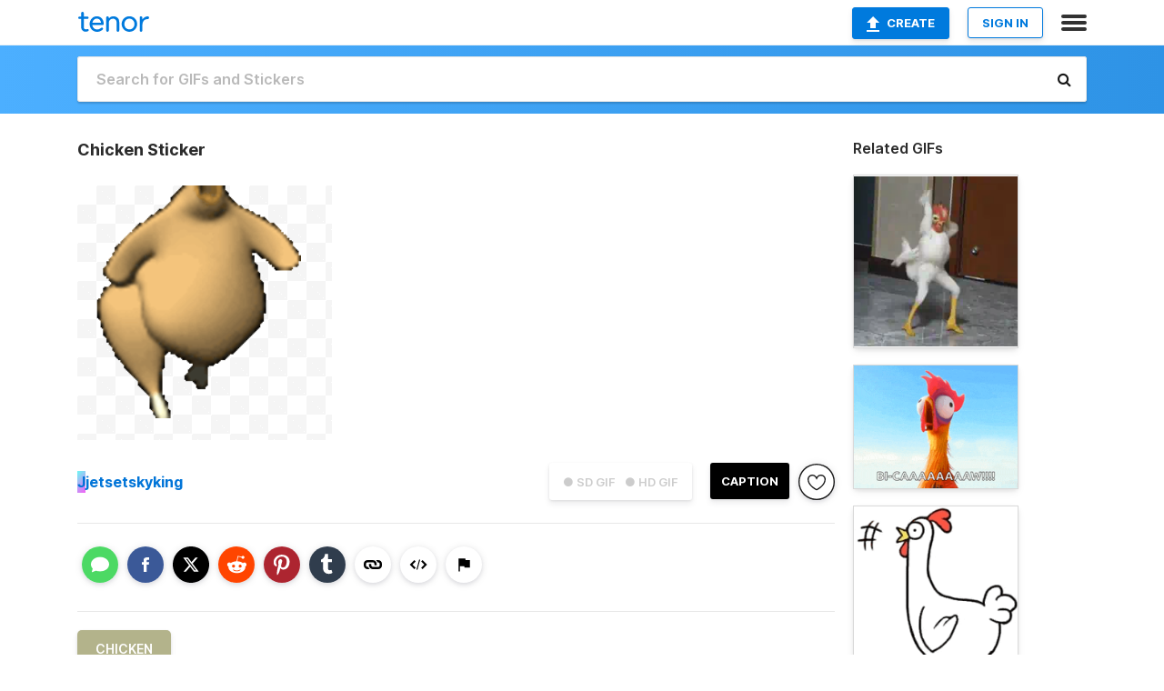

--- FILE ---
content_type: text/html; charset=utf-8
request_url: https://tenor.com/view/chicken-gif-19094776
body_size: 16710
content:
<!DOCTYPE html>
<html lang="en" dir="ltr"><head><script id="data" type="text/x-cache" nonce="Yjk4Y2QyNzItNWQzZC00OTQ5LTk5NGEtYjNlMDdmMjJhY2M5">[base64]</script><title class="dynamic">Chicken Sticker - Chicken - Discover &amp; Share GIFs</title><link class="dynamic" rel="canonical" href="https://tenor.com/view/chicken-gif-19094776"><meta class="dynamic" name="keywords" content="chicken,gif,animated gif,gifs,meme"><meta class="dynamic" name="description" content="The perfect Chicken Animated GIF for your conversation. Discover and Share the best GIFs on Tenor."><meta class="dynamic" name="twitter:title" content="Chicken Sticker - Chicken - Discover &amp; Share GIFs"><meta class="dynamic" name="twitter:description" content="The perfect Chicken Animated GIF for your conversation. Discover and Share the best GIFs on Tenor."><meta class="dynamic" name="twitter:site" content="@gifkeyboard"><meta class="dynamic" name="twitter:app:name:iphone" content="GIF Keyboard"><meta class="dynamic" name="twitter:app:name:ipad" content="GIF Keyboard"><meta class="dynamic" name="twitter:app:name:googleplay" content="GIF Keyboard"><meta class="dynamic" name="twitter:app:id:iphone" content="917932200"><meta class="dynamic" name="twitter:app:id:ipad" content="917932200"><meta class="dynamic" name="twitter:app:id:googleplay" content="com.riffsy.FBMGIFApp"><meta class="dynamic" property="al:ios:app_name" content="GIF Keyboard"><meta class="dynamic" property="al:ios:app_store_id" content="917932200"><meta class="dynamic" property="al:android:package" content="com.riffsy.FBMGIFApp"><meta class="dynamic" property="al:android:app_name" content="GIF Keyboard"><meta class="dynamic" property="fb:app_id" content="374882289330575"><meta class="dynamic" property="og:site_name" content="Tenor"><meta class="dynamic" property="og:title" content="Chicken Sticker - Chicken - Discover &amp; Share GIFs"><meta class="dynamic" name="apple-itunes-app" content="app-id=917932200,app-argument=https://tenor.com/view/chicken-gif-19094776"><meta class="dynamic" name="twitter:app:url:iphone" content="riffsykeyboard://riff/1246497258365861185"><meta class="dynamic" name="twitter:app:url:ipad" content="riffsykeyboard://riff/1246497258365861185"><meta class="dynamic" name="twitter:app:url:googleplay" content="riffsy://gifs/1246497258365861185"><meta class="dynamic" property="al:ios:url" content="riffsykeyboard://riff/1246497258365861185"><meta class="dynamic" property="al:android:url" content="riffsy://gifs/1246497258365861185"><link class="dynamic" rel="alternate" href="ios-app://917932200/riffsykeyboard/riff/1246497258365861185"><link class="dynamic" rel="alternate" href="android-app://com.riffsy.FBMGIFApp/riffsy/gifs/1246497258365861185"><meta class="dynamic" name="twitter:image" content="https://media1.tenor.com/m/EUxypvplPUEAAAAC/chicken.gif"><meta class="dynamic" name="twitter:card" content="player"><meta class="dynamic" name="twitter:player" content="undefined?playertype=card"><meta class="dynamic" name="twitter:player:width" content="498"><meta class="dynamic" name="twitter:player:height" content="498"><meta class="dynamic" name="twitter:player:stream" content="https://media.tenor.com/EUxypvplPUEAAAPo/chicken.mp4"><meta class="dynamic" name="twitter:player:stream:content_type" content="video/mp4"><link class="dynamic" rel="alternate" type="application/json+oembed" title="GIF oEmbed Profile" href="https://tenor.com/oembed?url=https%3A%2F%2Ftenor.com%2Fview%2Fchicken-gif-19094776"><link class="dynamic" rel="alternate" type="text/xml+oembed" title="GIF oEmbed Profile" href="https://tenor.com/oembed?url=https%3A%2F%2Ftenor.com%2Fview%2Fchicken-gif-19094776&amp;format=xml"><link rel="image_src" href="https://media1.tenor.com/m/EUxypvplPUEAAAAC/chicken.gif"><meta class="dynamic" property="og:url" content="https://media1.tenor.com/m/EUxypvplPUEAAAAC/chicken.gif"><meta class="dynamic" property="og:description" content="Click to view the GIF"><meta class="dynamic" property="og:type" content="video.other"><meta class="dynamic" property="og:image" content="https://media1.tenor.com/m/EUxypvplPUEAAAAC/chicken.gif"><meta class="dynamic" property="og:image:type" content="image/gif"><meta class="dynamic" property="og:image:width" content="498"><meta class="dynamic" property="og:image:height" content="498"><meta class="dynamic" property="og:video" content="https://media.tenor.com/EUxypvplPUEAAAPo/chicken.mp4"><meta class="dynamic" property="og:video:secure_url" content="https://media.tenor.com/EUxypvplPUEAAAPo/chicken.mp4"><meta class="dynamic" property="og:video:type" content="video/mp4"><meta class="dynamic" property="og:video:width" content="640"><meta class="dynamic" property="og:video:height" content="640"><meta class="dynamic" property="og:video" content="https://media.tenor.com/EUxypvplPUEAAAPs/chicken.webm"><meta class="dynamic" property="og:video:secure_url" content="https://media.tenor.com/EUxypvplPUEAAAPs/chicken.webm"><meta class="dynamic" property="og:video:type" content="video/webm"><meta class="dynamic" property="og:video:width" content="640"><meta class="dynamic" property="og:video:height" content="640"><script class="dynamic" type="application/ld+json">{"@context":"http:\u002F\u002Fschema.org","@type":"Article","author":"jetsetskyking","creator":"jetsetskyking","headline":"Chicken Sticker - Chicken - Discover & Share GIFs","name":"Chicken Sticker - Chicken - Discover & Share GIFs","url":"https:\u002F\u002Ftenor.com\u002Fview\u002Fchicken-gif-19094776","mainEntityOfPage":"https:\u002F\u002Ftenor.com\u002Fview\u002Fchicken-gif-19094776","keywords":"chicken,gif,animated gif,gifs,meme","dateModified":"2020-11-06T19:07:04.218Z","datePublished":"2020-11-06T19:07:04.218Z","publisher":{"@context":"http:\u002F\u002Fschema.org","@type":"Organization","name":"Tenor","logo":{"@type":"ImageObject","url":"https:\u002F\u002Ftenor.com\u002Fassets\u002Fimg\u002Ftenor-app-icon.png"},"sameAs":["https:\u002F\u002Ftwitter.com\u002Fgifkeyboard","https:\u002F\u002Fwww.facebook.com\u002Ftenorapp\u002F","https:\u002F\u002Fwww.linkedin.com\u002Fcompany\u002Ftenorinc\u002F"]},"image":{"@context":"http:\u002F\u002Fschema.org","@type":"ImageObject","author":"jetsetskyking","creator":"jetsetskyking","name":"Chicken Sticker - Chicken - Discover & Share GIFs","keywords":"chicken,gif,animated gif,gifs,meme","description":"The perfect Chicken Animated GIF for your conversation. Discover and Share the best GIFs on Tenor.","url":"https:\u002F\u002Ftenor.com\u002Fview\u002Fchicken-gif-19094776","contentUrl":"https:\u002F\u002Fmedia1.tenor.com\u002Fm\u002FEUxypvplPUEAAAAC\u002Fchicken.gif","thumbnailUrl":"https:\u002F\u002Fmedia.tenor.com\u002FEUxypvplPUEAAAAe\u002Fchicken.png","width":498,"height":498,"dateCreated":"2020-11-06T19:07:04.218Z","uploadDate":"2020-11-06T19:07:04.218Z","representativeOfPage":true},"video":{"@context":"http:\u002F\u002Fschema.org","@type":"VideoObject","author":"jetsetskyking","creator":"jetsetskyking","name":"Chicken Sticker - Chicken - Discover & Share GIFs","keywords":"chicken,gif,animated gif,gifs,meme","description":"The perfect Chicken Animated GIF for your conversation. Discover and Share the best GIFs on Tenor.","url":"https:\u002F\u002Ftenor.com\u002Fview\u002Fchicken-gif-19094776","contentUrl":"https:\u002F\u002Fmedia.tenor.com\u002FEUxypvplPUEAAAPo\u002Fchicken.mp4","thumbnailUrl":"https:\u002F\u002Fmedia.tenor.com\u002FEUxypvplPUEAAAAe\u002Fchicken.png","width":640,"height":640,"dateCreated":"2020-11-06T19:07:04.218Z","uploadDate":"2020-11-06T19:07:04.218Z","duration":"PT0M2S"}}</script><link rel="preconnect" href="https://www.googletagmanager.com"><link rel="preconnect" href="https://www.google-analytics.com"><link rel="dns-prefetch" href="//media.tenor.com"><link rel="preconnect" href="https://media.tenor.com"><link rel="stylesheet" type="text/css" href="/assets/dist/main.min.css?release=r260116-1-master-85a2"><meta charset="UTF-8"><meta name="viewport" content="width=device-width, initial-scale=1"><link rel="manifest" href="/assets/manifest.json"><link rel="shortcut icon" type="image/png" href="/assets/img/favicon/favicon-16x16.png"><link rel="apple-touch-icon" sizes="57x57" href="/assets/img/favicon/apple-touch-icon-57x57.png"><link rel="apple-touch-icon" sizes="60x60" href="/assets/img/favicon/apple-touch-icon-60x60.png"><link rel="apple-touch-icon" sizes="72x72" href="/assets/img/favicon/apple-touch-icon-72x72.png"><link rel="icon" type="image/png" href="/assets/img/favicon/favicon-16x16.png" sizes="16x16"><link rel="icon" type="image/png" href="/assets/img/favicon/favicon-32x32.png" sizes="32x32"><link rel="search" type="application/opensearchdescription+xml" href="/opensearch.xml" title="Tenor"><link rel="alternate" hreflang="x-default" href="https://tenor.com/view/chicken-gif-19094776"><link rel="alternate" hreflang="af" href="https://tenor.com/af/view/chicken-gif-19094776"><link rel="alternate" hreflang="am" href="https://tenor.com/am/view/chicken-gif-19094776"><link rel="alternate" hreflang="az" href="https://tenor.com/az/view/chicken-gif-19094776"><link rel="alternate" hreflang="be" href="https://tenor.com/be/view/chicken-gif-19094776"><link rel="alternate" hreflang="bg" href="https://tenor.com/bg/view/chicken-gif-19094776"><link rel="alternate" hreflang="bn" href="https://tenor.com/bn/view/chicken-gif-19094776"><link rel="alternate" hreflang="bs" href="https://tenor.com/bs/view/chicken-gif-19094776"><link rel="alternate" hreflang="ca" href="https://tenor.com/ca/view/chicken-gif-19094776"><link rel="alternate" hreflang="cs" href="https://tenor.com/cs/view/chicken-gif-19094776"><link rel="alternate" hreflang="da" href="https://tenor.com/da/view/chicken-gif-19094776"><link rel="alternate" hreflang="de" href="https://tenor.com/de/view/chicken-gif-19094776"><link rel="alternate" hreflang="de-AT" href="https://tenor.com/de-AT/view/chicken-gif-19094776"><link rel="alternate" hreflang="de-CH" href="https://tenor.com/de-CH/view/chicken-gif-19094776"><link rel="alternate" hreflang="el" href="https://tenor.com/el/view/chicken-gif-19094776"><link rel="alternate" hreflang="en-AU" href="https://tenor.com/en-AU/view/chicken-gif-19094776"><link rel="alternate" hreflang="en-CA" href="https://tenor.com/en-CA/view/chicken-gif-19094776"><link rel="alternate" hreflang="en-GB" href="https://tenor.com/en-GB/view/chicken-gif-19094776"><link rel="alternate" hreflang="en-IE" href="https://tenor.com/en-IE/view/chicken-gif-19094776"><link rel="alternate" hreflang="en-IN" href="https://tenor.com/en-IN/view/chicken-gif-19094776"><link rel="alternate" hreflang="en-NZ" href="https://tenor.com/en-NZ/view/chicken-gif-19094776"><link rel="alternate" hreflang="en-SG" href="https://tenor.com/en-SG/view/chicken-gif-19094776"><link rel="alternate" hreflang="en-ZA" href="https://tenor.com/en-ZA/view/chicken-gif-19094776"><link rel="alternate" hreflang="es" href="https://tenor.com/es/view/chicken-gif-19094776"><link rel="alternate" hreflang="es-419" href="https://tenor.com/es-419/view/chicken-gif-19094776"><link rel="alternate" hreflang="es-AR" href="https://tenor.com/es-AR/view/chicken-gif-19094776"><link rel="alternate" hreflang="es-BO" href="https://tenor.com/es-BO/view/chicken-gif-19094776"><link rel="alternate" hreflang="es-CL" href="https://tenor.com/es-CL/view/chicken-gif-19094776"><link rel="alternate" hreflang="es-CO" href="https://tenor.com/es-CO/view/chicken-gif-19094776"><link rel="alternate" hreflang="es-CR" href="https://tenor.com/es-CR/view/chicken-gif-19094776"><link rel="alternate" hreflang="es-DO" href="https://tenor.com/es-DO/view/chicken-gif-19094776"><link rel="alternate" hreflang="es-EC" href="https://tenor.com/es-EC/view/chicken-gif-19094776"><link rel="alternate" hreflang="es-GT" href="https://tenor.com/es-GT/view/chicken-gif-19094776"><link rel="alternate" hreflang="es-HN" href="https://tenor.com/es-HN/view/chicken-gif-19094776"><link rel="alternate" hreflang="es-MX" href="https://tenor.com/es-MX/view/chicken-gif-19094776"><link rel="alternate" hreflang="es-NI" href="https://tenor.com/es-NI/view/chicken-gif-19094776"><link rel="alternate" hreflang="es-PA" href="https://tenor.com/es-PA/view/chicken-gif-19094776"><link rel="alternate" hreflang="es-PE" href="https://tenor.com/es-PE/view/chicken-gif-19094776"><link rel="alternate" hreflang="es-PR" href="https://tenor.com/es-PR/view/chicken-gif-19094776"><link rel="alternate" hreflang="es-PY" href="https://tenor.com/es-PY/view/chicken-gif-19094776"><link rel="alternate" hreflang="es-SV" href="https://tenor.com/es-SV/view/chicken-gif-19094776"><link rel="alternate" hreflang="es-US" href="https://tenor.com/es-US/view/chicken-gif-19094776"><link rel="alternate" hreflang="es-UY" href="https://tenor.com/es-UY/view/chicken-gif-19094776"><link rel="alternate" hreflang="es-VE" href="https://tenor.com/es-VE/view/chicken-gif-19094776"><link rel="alternate" hreflang="et" href="https://tenor.com/et/view/chicken-gif-19094776"><link rel="alternate" hreflang="eu" href="https://tenor.com/eu/view/chicken-gif-19094776"><link rel="alternate" hreflang="fi" href="https://tenor.com/fi/view/chicken-gif-19094776"><link rel="alternate" hreflang="fil" href="https://tenor.com/fil/view/chicken-gif-19094776"><link rel="alternate" hreflang="fr" href="https://tenor.com/fr/view/chicken-gif-19094776"><link rel="alternate" hreflang="fr-CA" href="https://tenor.com/fr-CA/view/chicken-gif-19094776"><link rel="alternate" hreflang="fr-CH" href="https://tenor.com/fr-CH/view/chicken-gif-19094776"><link rel="alternate" hreflang="gl" href="https://tenor.com/gl/view/chicken-gif-19094776"><link rel="alternate" hreflang="gu" href="https://tenor.com/gu/view/chicken-gif-19094776"><link rel="alternate" hreflang="hi" href="https://tenor.com/hi/view/chicken-gif-19094776"><link rel="alternate" hreflang="hr" href="https://tenor.com/hr/view/chicken-gif-19094776"><link rel="alternate" hreflang="hu" href="https://tenor.com/hu/view/chicken-gif-19094776"><link rel="alternate" hreflang="hy" href="https://tenor.com/hy/view/chicken-gif-19094776"><link rel="alternate" hreflang="id" href="https://tenor.com/id/view/chicken-gif-19094776"><link rel="alternate" hreflang="is" href="https://tenor.com/is/view/chicken-gif-19094776"><link rel="alternate" hreflang="it" href="https://tenor.com/it/view/chicken-gif-19094776"><link rel="alternate" hreflang="ja" href="https://tenor.com/ja/view/chicken-gif-19094776"><link rel="alternate" hreflang="ka" href="https://tenor.com/ka/view/chicken-gif-19094776"><link rel="alternate" hreflang="kk" href="https://tenor.com/kk/view/chicken-gif-19094776"><link rel="alternate" hreflang="km" href="https://tenor.com/km/view/chicken-gif-19094776"><link rel="alternate" hreflang="kn" href="https://tenor.com/kn/view/chicken-gif-19094776"><link rel="alternate" hreflang="ko" href="https://tenor.com/ko/view/chicken-gif-19094776"><link rel="alternate" hreflang="ky" href="https://tenor.com/ky/view/chicken-gif-19094776"><link rel="alternate" hreflang="lo" href="https://tenor.com/lo/view/chicken-gif-19094776"><link rel="alternate" hreflang="lt" href="https://tenor.com/lt/view/chicken-gif-19094776"><link rel="alternate" hreflang="lv" href="https://tenor.com/lv/view/chicken-gif-19094776"><link rel="alternate" hreflang="mk" href="https://tenor.com/mk/view/chicken-gif-19094776"><link rel="alternate" hreflang="ml" href="https://tenor.com/ml/view/chicken-gif-19094776"><link rel="alternate" hreflang="mn" href="https://tenor.com/mn/view/chicken-gif-19094776"><link rel="alternate" hreflang="mo" href="https://tenor.com/mo/view/chicken-gif-19094776"><link rel="alternate" hreflang="mr" href="https://tenor.com/mr/view/chicken-gif-19094776"><link rel="alternate" hreflang="ms" href="https://tenor.com/ms/view/chicken-gif-19094776"><link rel="alternate" hreflang="my" href="https://tenor.com/my/view/chicken-gif-19094776"><link rel="alternate" hreflang="ne" href="https://tenor.com/ne/view/chicken-gif-19094776"><link rel="alternate" hreflang="nl" href="https://tenor.com/nl/view/chicken-gif-19094776"><link rel="alternate" hreflang="no" href="https://tenor.com/no/view/chicken-gif-19094776"><link rel="alternate" hreflang="pa" href="https://tenor.com/pa/view/chicken-gif-19094776"><link rel="alternate" hreflang="pl" href="https://tenor.com/pl/view/chicken-gif-19094776"><link rel="alternate" hreflang="pt" href="https://tenor.com/pt/view/chicken-gif-19094776"><link rel="alternate" hreflang="pt-BR" href="https://tenor.com/pt-BR/view/chicken-gif-19094776"><link rel="alternate" hreflang="pt-PT" href="https://tenor.com/pt-PT/view/chicken-gif-19094776"><link rel="alternate" hreflang="ro" href="https://tenor.com/ro/view/chicken-gif-19094776"><link rel="alternate" hreflang="ru" href="https://tenor.com/ru/view/chicken-gif-19094776"><link rel="alternate" hreflang="si" href="https://tenor.com/si/view/chicken-gif-19094776"><link rel="alternate" hreflang="sk" href="https://tenor.com/sk/view/chicken-gif-19094776"><link rel="alternate" hreflang="sl" href="https://tenor.com/sl/view/chicken-gif-19094776"><link rel="alternate" hreflang="sq" href="https://tenor.com/sq/view/chicken-gif-19094776"><link rel="alternate" hreflang="sr" href="https://tenor.com/sr/view/chicken-gif-19094776"><link rel="alternate" hreflang="sr-Latn" href="https://tenor.com/sr-Latn/view/chicken-gif-19094776"><link rel="alternate" hreflang="sv" href="https://tenor.com/sv/view/chicken-gif-19094776"><link rel="alternate" hreflang="sw" href="https://tenor.com/sw/view/chicken-gif-19094776"><link rel="alternate" hreflang="ta" href="https://tenor.com/ta/view/chicken-gif-19094776"><link rel="alternate" hreflang="te" href="https://tenor.com/te/view/chicken-gif-19094776"><link rel="alternate" hreflang="th" href="https://tenor.com/th/view/chicken-gif-19094776"><link rel="alternate" hreflang="tl" href="https://tenor.com/tl/view/chicken-gif-19094776"><link rel="alternate" hreflang="tr" href="https://tenor.com/tr/view/chicken-gif-19094776"><link rel="alternate" hreflang="uk" href="https://tenor.com/uk/view/chicken-gif-19094776"><link rel="alternate" hreflang="uz" href="https://tenor.com/uz/view/chicken-gif-19094776"><link rel="alternate" hreflang="vi" href="https://tenor.com/vi/view/chicken-gif-19094776"><link rel="alternate" hreflang="zh-CN" href="https://tenor.com/zh-CN/view/chicken-gif-19094776"><link rel="alternate" hreflang="zh-HK" href="https://tenor.com/zh-HK/view/chicken-gif-19094776"><link rel="alternate" hreflang="zh-TW" href="https://tenor.com/zh-TW/view/chicken-gif-19094776"><link rel="alternate" hreflang="zu" href="https://tenor.com/zu/view/chicken-gif-19094776"></head><body><script async type="text/javascript" src="/assets/dist/main.min.js?release=r260116-1-master-85a2" fetchpriority="high"></script><div id="root"><div class="BaseApp"><div class="Banner TOSBanner hidden"><div class="container"><span class="iconfont-remove" aria-hidden="true"></span>We&#039;ve updated our <span class="linkElements"><a href="/legal-terms" rel="noopener">Terms of Service</a> and <a href="https://policies.google.com/privacy?hl=en" rel="noopener">Privacy Policy</a></span>. By continuing you agree to Tenor&#039;s <span class="linkElements"><a href="/legal-terms" rel="noopener">Terms of Service</a> and <a href="https://policies.google.com/privacy?hl=en" rel="noopener">Privacy Policy</a></span>.</div></div><div class="Banner LanguageBanner hidden"><div class="container"><span class="iconfont-remove" aria-hidden="true"></span><div>Tenor.com has been translated based on your browser&#039;s language setting. If you want to change the language, click <span class="linkElements"><button>here</button></span>.</div></div></div><nav class="NavBar"><div class="container"><span itemscope itemtype="http://schema.org/Organization"><a class="navbar-brand" itemProp="url" href="/"><img src="/assets/img/tenor-logo.svg" width="80" height="22" alt="Tenor logo" itemprop="logo"></a></span><div class="nav-buttons"><div class="account-buttons"><a class="button upload-button" href="/gif-maker?utm_source=nav-bar&amp;utm_medium=internal&amp;utm_campaign=gif-maker-entrypoints"><img src="/assets/icons/upload-icon.svg" width="14" height="17" alt="Upload icon">Create</a><button class="white-button">SIGN IN</button></div><span class=" ToggleMenu"><span class="menu-button navicon-button x ToggleMenu-button"><div class="navicon"></div></span><div class="animated NavMenu"><div class="section"><div class="header">Products</div><ul><li><a href="https://apps.apple.com/app/apple-store/id917932200?pt=39040802&amp;ct=NavGifKeyboard&amp;mt=8" rel="noopener">GIF Keyboard</a></li><li><a href="https://play.google.com/store/apps/details?id=com.riffsy.FBMGIFApp" rel="noopener">Android</a></li><li><a href="/contentpartners">Content Partners</a></li></ul></div><div class="section"><div class="header">Explore</div><ul><li><button>Language</button></li><li><a href="/reactions">Reaction GIFs</a></li><li><a href="/explore">Explore GIFs</a></li></ul></div><div class="section"><div class="header">Company</div><ul><li><a href="/press">Press</a></li><li><a href="https://blog.tenor.com/" rel="noopener">Blog</a></li><li><a href="https://support.google.com/tenor" rel="noopener">FAQ</a></li><li><a href="/legal-terms">Terms and Privacy</a></li><li><a href="/assets/dist/licenses.txt" rel="noopener">Website Licenses</a></li><li><a href="https://support.google.com/tenor/gethelp?hl=en" rel="noopener">Contact Us</a></li></ul></div><div class="section"><div class="header">API</div><ul><li><a href="/gifapi" rel="noopener">Tenor GIF API</a></li><li><a href="https://developers.google.com/tenor/guides/endpoints" rel="noopener">GIF API Documentation</a></li></ul></div></div></span></div></div></nav><div class="TopBarComponent TopSearchBar"><div class="TopBar"><div class="container"><a class="navbar-brand" itemProp="url" href="/"><img src="/assets/img/tenor-logo-white.svg" width="80" height="22" alt="Tenor logo" itemprop="logo"></a><div class="search-bar-wrapper"><form class="SearchBar"><input name="q" value="" placeholder="Search for GIFs and Stickers" autocomplete="off"><span class="iconfont-search" aria-hidden="true"></span></form></div></div></div></div><div class="GifPage container page"><!--!--><div class="main-container"><h1 style="margin-bottom:30px;">Chicken Sticker</h1><div class="single-view-container" itemscope itemtype="http://schema.org/Article"><meta itemprop="url" content="https://tenor.com/view/chicken-gif-19094776"><meta itemprop="mainEntityOfPage" content="https://tenor.com/view/chicken-gif-19094776"><meta itemprop="keywords" content="chicken,gif,animated gif,gifs,meme"><meta itemprop="dateModified" content="2020-11-06T19:07:04.218Z"><meta itemprop="datePublished" content="2020-11-06T19:07:04.218Z"><meta itemprop="author" content="jetsetskyking"><meta itemprop="creator" content="jetsetskyking"><meta itemprop="headline" content="Chicken Sticker - Chicken - Discover &amp; Share GIFs"><meta itemprop="name" content="Chicken Sticker - Chicken - Discover &amp; Share GIFs"><span class="hide" itemprop="publisher" itemscope itemtype="http://schema.org/Organization"><meta itemprop="name" content="Tenor"><meta itemprop="logo" content="https://tenor.com/assets/img/tenor-app-icon.png"></span><div><div id="single-gif-container"><div itemprop="image" itemscope itemtype="http://schema.org/ImageObject"><meta itemprop="keywords" content="chicken,gif,animated gif,gifs,meme"><meta itemprop="dateCreated" content="2020-11-06T19:07:04.218Z"><meta itemprop="uploadDate" content="2020-11-06T19:07:04.218Z"><meta itemprop="author" content="jetsetskyking"><meta itemprop="creator" content="jetsetskyking"><meta itemprop="embedUrl"><meta itemprop="representativeOfPage" content="true"><meta itemprop="url" content="https://tenor.com/view/chicken-gif-19094776"><meta itemprop="duration" content="PT0M2S"><meta itemprop="contentUrl" content="https://media1.tenor.com/m/EUxypvplPUEAAAAC/chicken.gif"><meta itemprop="width" content="498"><meta itemprop="height" content="498"><div class="Sticker" style="width:280px;height:280px;"><img src="https://media.tenor.com/EUxypvplPUEAAAAj/chicken.gif" width="245.76" height="256" alt="a cartoon of a turkey with a white leg" style="max-width:280px;min-height:;background-color:unset;" fetchpriority="high"></div></div></div></div></div><div class="gif-details-container"><div class="gif-actions"><div class="extra-controls"><div class="QualityToggle"><button class="" disabled> ● SD GIF </button><button class="" disabled> ● HD GIF </button></div><a class="caption-gif-button" href="/gif-maker?caption_item_id=1246497258365861185&amp;utm_source=gif-caption&amp;utm_medium=internal&amp;utm_campaign=gif-maker-entrypoints">CAPTION</a><span class="GifFavButton FavButton" aria-hidden="true"></span></div><div class="profile-info"><a rel="author" href="/users/jetsetskyking"><div class="ProfileImage" style="background-image:linear-gradient(135deg, #6bfaf4, #f45ff5);">J</div></a><a class="author-username" rel="author" href="/users/jetsetskyking">jetsetskyking</a><span></span></div></div><div class="gif-details share-buttons"><a class="ShareIcon" href="https://apps.apple.com/app/apple-store/id917932200?pt=39040802&amp;ct=iMessageItemView&amp;mt=8" rel="noopener"><div class="Tooltip"><span class="content">Share to iMessage.</span></div><img src="/assets/img/icons/imessage.svg" alt="iMessage icon"></a><a class="ShareIcon" href="https://www.facebook.com/sharer/sharer.php?u=https%3A%2F%2Ftenor.com%2Fview%2Fchicken-gif-19094776%3Futm_source%3Dshare-button%26utm_medium%3DSocial%26utm_content%3Dfacebook" rel="noopener"><div class="Tooltip"><span class="content">Share to Facebook.</span></div><img src="/assets/img/icons/facebook.svg" alt="Facebook icon"></a><a class="ShareIcon" href="https://twitter.com/share?url=https%3A%2F%2Ftenor.com%2Fview%2Fchicken-gif-19094776%3Futm_source%3Dshare-button%26utm_medium%3DSocial%26utm_content%3Dtwitter&amp;via=gifkeyboard&amp;hashtags=chicken" rel="noopener"><div class="Tooltip"><span class="content">Share to Twitter.</span></div><img src="/assets/img/icons/twitter.svg" alt="Twitter icon"></a><a class="ShareIcon" href="https://www.reddit.com/submit?url=https%3A%2F%2Ftenor.com%2Fview%2Fchicken-gif-19094776%3Futm_source%3Dshare-button%26utm_medium%3DSocial%26utm_content%3Dreddit&amp;title=Chicken%20Sticker%20-%20Chicken%20-%20Discover%20%26%20Share%20GIFs" rel="noopener"><div class="Tooltip"><span class="content">Share to Reddit.</span></div><img src="/assets/img/icons/reddit.svg" alt="Reddit icon"></a><a class="ShareIcon" href="https://pinterest.com/pin/create/bookmarklet/?media=https%3A%2F%2Fmedia1.tenor.com%2Fm%2FEUxypvplPUEAAAAC%2Fchicken.gif&amp;url=https%3A%2F%2Ftenor.com%2Fview%2Fchicken-gif-19094776%3Futm_source%3Dshare-button%26utm_medium%3DSocial%26utm_content%3Dpinterest&amp;is_video=false&amp;description=Chicken%20Sticker%20-%20Chicken%20-%20Discover%20%26%20Share%20GIFs" rel="noopener"><div class="Tooltip"><span class="content">Share to Pinterest.</span></div><img src="/assets/img/icons/pinterest.svg" alt="Pinterest icon"></a><a class="ShareIcon" href="https://www.tumblr.com/share?v=3&amp;u=https%3A%2F%2Ftenor.com%2Fview%2Fchicken-gif-19094776%3Futm_source%3Dshare-button%26utm_medium%3DSocial%26utm_content%3Dtumblr&amp;t=Chicken%20Sticker%20-%20Chicken%20-%20Discover%20%26%20Share%20GIFs&amp;tags=chicken" rel="noopener"><div class="Tooltip"><span class="content">Share to Tumblr.</span></div><img src="/assets/img/icons/tumblr.svg" alt="Tumblr icon"></a><span class="ShareIcon"><div class="Tooltip"><span class="content">Copy link to clipboard.</span></div><img src="/assets/img/icons/link.svg" alt="link icon" data-clipboard-text="https://tenor.com/bshAq.gif"></span><span class="ShareIcon"><div class="Tooltip"><span class="content">Copy embed to clipboard.</span></div><img src="/assets/img/icons/embed.svg" alt="embed icon" data-clipboard-text="&lt;div class=&quot;tenor-gif-embed&quot; data-postid=&quot;19094776&quot; data-share-method=&quot;host&quot; data-aspect-ratio=&quot;1&quot; data-width=&quot;100%&quot;&gt;&lt;a href=&quot;https://tenor.com/view/chicken-gif-19094776&quot;&gt;Chicken Sticker&lt;/a&gt;from &lt;a href=&quot;https://tenor.com/search/chicken-stickers&quot;&gt;Chicken Stickers&lt;/a&gt;&lt;/div&gt; &lt;script type=&quot;text/javascript&quot; async src=&quot;https://tenor.com/embed.js&quot;&gt;&lt;/script&gt;"></span><span class="FlagIcon"><div class="Tooltip"><span class="content">Report</span></div><img src="/assets/img/icons/flag.svg" alt="flag icon"></span></div><ul class="tag-list" style="width:100%;"><li><a href="/search/chicken-gifs"><div class="RelatedTag" style="background-color:#B3B38B;">chicken</div></a></li></ul><div class="gif-details embed" style="display:block;"><h3>Share URL</h3><div class="Copybox share"><!--!--><input type="text" readonly data-clipboard-text="https://tenor.com/view/chicken-gif-19094776" value="https://tenor.com/view/chicken-gif-19094776"></div><br><br><h3>Embed</h3><div class="Copybox embed"><!--!--><input type="text" readonly data-clipboard-text="&lt;div class=&quot;tenor-gif-embed&quot; data-postid=&quot;19094776&quot; data-share-method=&quot;host&quot; data-aspect-ratio=&quot;1&quot; data-width=&quot;100%&quot;&gt;&lt;a href=&quot;https://tenor.com/view/chicken-gif-19094776&quot;&gt;Chicken Sticker&lt;/a&gt;from &lt;a href=&quot;https://tenor.com/search/chicken-stickers&quot;&gt;Chicken Stickers&lt;/a&gt;&lt;/div&gt; &lt;script type=&quot;text/javascript&quot; async src=&quot;https://tenor.com/embed.js&quot;&gt;&lt;/script&gt;" value="&lt;div class=&quot;tenor-gif-embed&quot; data-postid=&quot;19094776&quot; data-share-method=&quot;host&quot; data-aspect-ratio=&quot;1&quot; data-width=&quot;100%&quot;&gt;&lt;a href=&quot;https://tenor.com/view/chicken-gif-19094776&quot;&gt;Chicken Sticker&lt;/a&gt;from &lt;a href=&quot;https://tenor.com/search/chicken-stickers&quot;&gt;Chicken Stickers&lt;/a&gt;&lt;/div&gt; &lt;script type=&quot;text/javascript&quot; async src=&quot;https://tenor.com/embed.js&quot;&gt;&lt;/script&gt;"></div></div><div class="gif-details non-mobile-only"><h3>Details</h3><dl><dd>Content Description: a cartoon of a turkey with a white leg</dd><dd>File Size: 1887KB</dd><dd>Duration: 1.500 sec</dd><dd>Dimensions: 498x498</dd><dd>Created: 11/6/2020, 7:07:04 PM</dd></dl></div></div></div><div class="RelatedGifsContainer"><h3>Related GIFs</h3><div class="UniversalGifList" data-columns="1" style="height:1625px;"><div class="column"><figure class="UniversalGifListItem clickable" data-index="0" data-width="165" data-height="173" style="top:0px;"><a href="/view/chicken-werk-chicken-dance-gif-11998781060591627495"><div class="Gif"><picture><source type="video/mp4" srcset="https://media.tenor.com/poQ7zWY_rOcAAAP1/chicken-werk-chicken-dance.mp4 306w"><source type="image/webp" srcset="https://media.tenor.com/poQ7zWY_rOcAAAA1/chicken-werk-chicken-dance.webp 192w"><img src="https://media.tenor.com/poQ7zWY_rOcAAAAM/chicken-werk-chicken-dance.gif" width="180" height="188.72727272727272" alt="a white chicken with a red crest on its head is standing on its hind legs" loading="lazy"></picture></div><div class="overlay"></div></a><div class="actions"><span class="GifFavButton FavButton" aria-hidden="true"></span></div><figcaption class="tags"><ul><li><a href="/search/chicken-werk-gifs">#Chicken-Werk</a></li><li><a href="/search/chicken-dance-gifs">#Chicken-Dance</a></li></ul></figcaption><!--!--></figure><figure class="UniversalGifListItem clickable" data-index="1" data-width="220" data-height="165" style="top:208.72727272727272px;"><a href="/view/chicken-cluck-caw-heihei-gif-12652868522842709939"><div class="Gif"><picture><source type="video/mp4" srcset="https://media.tenor.com/r5gE4j3C37MAAAP1/chicken-cluck.mp4 320w"><source media="(max-width:840px)" type="image/webp" srcset="https://media.tenor.com/r5gE4j3C37MAAAA1/chicken-cluck.webp 200w"><img src="https://media.tenor.com/r5gE4j3C37MAAAAM/chicken-cluck.gif" width="180" height="135" alt="a cartoon rooster with big eyes and a red comb says bi-caaaaaaw" loading="lazy"></picture></div><div class="overlay"></div></a><div class="actions"><span class="GifFavButton FavButton" aria-hidden="true"></span></div><figcaption class="tags"><ul><li><a href="/search/chicken-gifs">#chicken</a></li><li><a href="/search/cluck-gifs">#cluck</a></li><li><a href="/search/caw-gifs">#caw</a></li><li><a href="/search/heihei-gifs">#Heihei</a></li></ul></figcaption><!--!--></figure><figure class="UniversalGifListItem clickable" data-index="2" data-width="220" data-height="254" style="top:363.72727272727275px;"><a href="/view/chicken-chickenbro-calling-dance-sing-gif-6667284142870503542"><div class="Gif"><picture><source type="video/mp4" srcset="https://media.tenor.com/XIbzmmhkIHYAAAP1/chicken-chickenbro.mp4 234w"><source media="(max-width:840px)" type="image/webp" srcset="https://media.tenor.com/XIbzmmhkIHYAAAA1/chicken-chickenbro.webp 174w"><img src="https://media.tenor.com/XIbzmmhkIHYAAAAM/chicken-chickenbro.gif" width="180" height="207.81818181818184" alt="a drawing of a chicken with the word chicken written under it ." loading="lazy"></picture></div><div class="overlay"></div></a><div class="actions"><span class="GifFavButton FavButton" aria-hidden="true"></span></div><figcaption class="tags"><ul><li><a href="/search/chicken-gifs">#chicken</a></li><li><a href="/search/chicken-bro-gifs">#Chicken-Bro</a></li><li><a href="/search/calling-gifs">#calling</a></li><li><a href="/search/dance-gifs">#dance</a></li></ul></figcaption><!--!--></figure><figure class="UniversalGifListItem clickable" data-index="3" data-width="220" data-height="246" style="top:591.5454545454546px;"><a href="/view/family-guy-fortnite-family-guy-chicken-popular-vibe-the-weeknd-gif-3449867671768307845"><div class="Gif"><picture><source type="video/mp4" srcset="https://media.tenor.com/L-BkXonamIUAAAP1/family-guy-fortnite.mp4 288w"><source media="(max-width:840px)" type="image/webp" srcset="https://media.tenor.com/L-BkXonamIUAAAA1/family-guy-fortnite.webp 180w"><img src="https://media.tenor.com/L-BkXonamIUAAAAM/family-guy-fortnite.gif" width="180" height="201.27272727272728" alt="a cartoon chicken with a red crest on its head" loading="lazy"></picture></div><div class="overlay"></div></a><div class="actions"><span class="GifFavButton FavButton" aria-hidden="true"></span></div><figcaption class="tags"><ul><li><a href="/search/family-guy-gifs">#family-guy</a></li><li><a href="/search/fortnite-gifs">#fortnite</a></li></ul></figcaption><!--!--></figure><figure class="UniversalGifListItem clickable" data-index="4" data-width="220" data-height="342" style="top:812.8181818181819px;"><a href="/view/yay-gif-21093670"><div class="Gif"><picture><source media="(max-width:840px)" type="image/webp" srcset="https://media.tenor.com/yzhmx6mKA-0AAAA1/yay.webp 130w"><img src="https://media.tenor.com/yzhmx6mKA-0AAAAM/yay.gif" width="180" height="279.8181818181818" alt="a couple of chickens are standing next to each other on a white background" loading="lazy"></picture></div><div class="overlay"></div></a><div class="actions"><span class="GifFavButton FavButton" aria-hidden="true"></span></div><figcaption class="tags"><ul><li><a href="/search/yay-gifs">#yay</a></li></ul></figcaption><!--!--></figure><figure class="UniversalGifListItem clickable" data-index="5" data-width="220" data-height="188" style="top:1112.6363636363637px;"><a href="/view/chicken-gif-7202518248086882735"><div class="Gif"><picture><source type="video/mp4" srcset="https://media.tenor.com/Y_R8L6F8ya8AAAP1/chicken.mp4 320w"><source media="(max-width:840px)" type="image/webp" srcset="https://media.tenor.com/Y_R8L6F8ya8AAAA1/chicken.webp 200w"><img src="https://media.tenor.com/Y_R8L6F8ya8AAAAM/chicken.gif" width="180" height="153.81818181818184" alt="a close up of a chicken with big eyes and a red crest" loading="lazy"></picture></div><div class="overlay"></div></a><div class="actions"><span class="GifFavButton FavButton" aria-hidden="true"></span></div><figcaption class="tags"><ul><li><a href="/search/chicken-gifs">#chicken</a></li></ul></figcaption><!--!--></figure><figure class="UniversalGifListItem clickable" data-index="6" data-width="165" data-height="292" style="top:1286.4545454545455px;"><a href="/view/sweet-chili-chicken-wings-wings-chicken-wings-food-gif-6144050244711803014"><div class="Gif"><picture><source type="video/mp4" srcset="https://media.tenor.com/VUQNJR4y6IYAAAP1/sweet-chili-chicken-wings-wings.mp4 182w"><source media="(max-width:840px)" type="image/webp" srcset="https://media.tenor.com/VUQNJR4y6IYAAAA1/sweet-chili-chicken-wings-wings.webp 114w"><img src="https://media.tenor.com/VUQNJR4y6IYAAAAM/sweet-chili-chicken-wings-wings.gif" width="180" height="318.5454545454545" alt="a close up of chicken wings in a pan with sauce on them ." loading="lazy"></picture></div><div class="overlay"></div></a><div class="actions"><span class="GifFavButton FavButton" aria-hidden="true"></span></div><figcaption class="tags"><ul><li><a href="/search/sweet-chili-chicken-wings-gifs">#Sweet-chili-chicken-wings</a></li><li><a href="/search/wings-gifs">#wings</a></li></ul></figcaption><!--!--></figure></div><script type="text/javascript" nonce="Yjk4Y2QyNzItNWQzZC00OTQ5LTk5NGEtYjNlMDdmMjJhY2M5">/*! For license information please see inlineMathService.min.js.LICENSE.txt */
(()=>{"use strict";let t=!1,i=!1,e=!1;function s(){t=window.innerWidth<=840,i=/iphone|ipod|ipad/i.test(window.navigator.userAgent)&&!window.MSStream,e=/Chrome/.test(window.navigator.userAgent)}window.addEventListener("resize",function(){s()}),s();const n=Object.freeze({GIF:"gif",MEME:"meme",STICKER:"sticker"});class o{element;staticColumns;showShareCount;isUniversalGifList;DEFAULT_WIDTH;y;containerWidth;numColumns;i;colNum;currentColumnIdx;minBottomY;maxBottomY;columnTailItems;spacing;borderLeft;borderRight;paddingLeft;paddingRight;paddingTop;paddingBottom;constructor({element:t,staticColumns:i,showShareCount:e,isUniversalGifList:s}){this.element=t,this.staticColumns=i,this.showShareCount=e,this.isUniversalGifList=s,this.DEFAULT_WIDTH=1===this.staticColumns?200:400,this.y=0,this.containerWidth=0,this.numColumns=0,this.i=0,this.colNum=0,this.currentColumnIdx=0,this.minBottomY=0,this.maxBottomY=0,this.columnTailItems=[],this.spacing=10,this.borderLeft=0,this.borderRight=0,this.paddingLeft=0,this.paddingRight=0,this.paddingTop=0,this.paddingBottom=0,this.resetVars()}resetVars(){this.y=0,this.spacing=t?10:20;const i=this.element?window.getComputedStyle(this.element):null;for(this.paddingLeft=i?parseInt(i.getPropertyValue("padding-left")):0,this.paddingRight=i?parseInt(i.getPropertyValue("padding-right")):0,this.paddingTop=i?parseInt(i.getPropertyValue("padding-top")):0,this.paddingBottom=i?parseInt(i.getPropertyValue("padding-bottom")):0,this.borderLeft=i?parseInt(i.getPropertyValue("border-left-width")):0,this.borderRight=i?parseInt(i.getPropertyValue("border-right-width")):0,this.containerWidth=this.element&&this.element.offsetWidth?this.element.offsetWidth-this.paddingLeft-this.paddingRight-this.borderLeft-this.borderRight:this.DEFAULT_WIDTH,this.staticColumns?this.numColumns=this.staticColumns:this.containerWidth>1100?this.numColumns=4:this.containerWidth>576?this.numColumns=3:this.numColumns=2,this.i=0,this.maxBottomY=0,this.columnTailItems=[],this.colNum=0;this.colNum<this.numColumns;this.colNum++)this.columnTailItems[this.colNum]={bottomY:0,width:0,height:0,y:0,column:this.colNum,index:-1}}getItemDimsAndMediaType(t){return[0,0,""]}updateItem(t,i){}compute(t,i){if(i&&this.resetVars(),!t||0===t.length)return console.info("mathService: no data"),{loaderHeight:0,numColumns:0};let e=0;const s=(this.containerWidth-this.numColumns*this.spacing)/this.numColumns;let o,h=0,m=0,l="";for(;this.i<t.length;this.i++){for(o=t[this.i],[h,m,l]=this.getItemDimsAndMediaType(o),e=this.isUniversalGifList||l!==n.MEME&&l!==n.STICKER?s/h*m:s,this.currentColumnIdx=0,this.minBottomY=this.columnTailItems[this.currentColumnIdx].bottomY,this.colNum=1;this.colNum<this.numColumns;this.colNum++)this.columnTailItems[this.colNum].bottomY<this.minBottomY&&(this.currentColumnIdx=this.colNum,this.minBottomY=this.columnTailItems[this.currentColumnIdx].bottomY);this.y=this.minBottomY,this.showShareCount&&(this.y+=18),this.columnTailItems[this.currentColumnIdx]={width:s,height:e,y:this.y,bottomY:e+this.y+this.spacing,column:this.currentColumnIdx,index:this.i},this.updateItem(o,this.currentColumnIdx)}for(this.colNum=0;this.colNum<this.numColumns;this.colNum++)this.columnTailItems[this.colNum].bottomY>this.maxBottomY&&(this.maxBottomY=this.columnTailItems[this.colNum].bottomY);return{loaderHeight:this.maxBottomY+this.paddingTop+this.paddingBottom,numColumns:this.numColumns}}}class h extends o{getItemDimsAndMediaType(t){return[parseInt(t.dataset.width||"0"),parseInt(t.dataset.height||"0"),""]}updateItem(t,i){t.dataset.colIndex=i.toString();const e=this.columnTailItems[i],s=t.getElementsByTagName("img")[0];s.setAttribute("width",e.width.toString()),s.setAttribute("height",e.height.toString())}}const m=document.getElementsByClassName("GifList");let l,r,a,d,u,c,g,p,C,I;for(let t=0;t<m.length;t++){l=m[t],r=new h({element:l,staticColumns:parseInt(l.dataset.columns||"0"),showShareCount:!1,isUniversalGifList:!1}),a=l.getElementsByClassName("column"),u=a.length,g=[],p=Array(u).fill(!1),C=0;let i,e,s=0;for(;C<u;)d=a[s],d.children.length?(i=d.children[0],e=parseInt(i.dataset.index||"0"),g[e]=d.removeChild(i)):p[s]||(C++,p[s]=!0),s=(s+1)%u;const n=r.compute(g),o=n.numColumns-u;l.style.height=`${n.loaderHeight}px`;const f=a[a.length-1];if(o<0)for(let t=0;t>o;t--)f.parentNode?.removeChild(f);else if(o>0)for(let t=0;t<o;t++)c=document.createElement("div"),c.className="column",c.style.cssText="top: 0px;",f.parentNode?.insertBefore(c,f.nextSibling);for(a=l.getElementsByClassName("column");g.length;)I=g.shift(),a[parseInt(I.dataset.colIndex||"0")].appendChild(I)}})();
//# sourceMappingURL=/assets/dist/inlineMathService.min.js.map</script></div></div><!--!--></div><div class="ProgressBar" style="height:0;right:100vw;transition:right 2s linear;"></div><div class="DialogContainer"></div></div></div><script id="store-cache" type="text/x-cache" nonce="Yjk4Y2QyNzItNWQzZC00OTQ5LTk5NGEtYjNlMDdmMjJhY2M5">{"appConfig":{},"config":{},"tags":{},"gifs":{"byId":{"19094776":{"results":[{"id":"1246497258365861185","legacy_info":{"post_id":"19094776"},"title":"","media_formats":{"tinygif":{"url":"https:\u002F\u002Fmedia.tenor.com\u002FEUxypvplPUEAAAAM\u002Fchicken.gif","duration":1.5,"preview":"","dims":[220,220],"size":97215},"tinywebp_transparent":{"url":"https:\u002F\u002Fmedia.tenor.com\u002FEUxypvplPUEAAAAm\u002Fchicken.webp","duration":1.5,"preview":"","dims":[200,200],"size":45356},"gif":{"url":"https:\u002F\u002Fmedia1.tenor.com\u002Fm\u002FEUxypvplPUEAAAAC\u002Fchicken.gif","duration":1.5,"preview":"","dims":[498,498],"size":1931395},"mp4":{"url":"https:\u002F\u002Fmedia.tenor.com\u002FEUxypvplPUEAAAPo\u002Fchicken.mp4","duration":1.5,"preview":"","dims":[640,640],"size":265702},"webm":{"url":"https:\u002F\u002Fmedia.tenor.com\u002FEUxypvplPUEAAAPs\u002Fchicken.webm","duration":1.5,"preview":"","dims":[640,640],"size":71741},"tinymp4":{"url":"https:\u002F\u002Fmedia.tenor.com\u002FEUxypvplPUEAAAP1\u002Fchicken.mp4","duration":1.5,"preview":"","dims":[320,320],"size":70411},"tinygif_transparent":{"url":"https:\u002F\u002Fmedia.tenor.com\u002FEUxypvplPUEAAAAj\u002Fchicken.gif","duration":1.5,"preview":"","dims":[192,200],"size":132862},"mediumgif":{"url":"https:\u002F\u002Fmedia1.tenor.com\u002Fm\u002FEUxypvplPUEAAAAd\u002Fchicken.gif","duration":1.5,"preview":"","dims":[640,640],"size":409809},"gif_transparent":{"url":"https:\u002F\u002Fmedia.tenor.com\u002FEUxypvplPUEAAAAi\u002Fchicken.gif","duration":1.5,"preview":"","dims":[479,498],"size":617953},"gifpreview":{"url":"https:\u002F\u002Fmedia.tenor.com\u002FEUxypvplPUEAAAAe\u002Fchicken.png","duration":1.5,"preview":"","dims":[640,640],"size":29567},"tinywebp":{"url":"https:\u002F\u002Fmedia.tenor.com\u002FEUxypvplPUEAAAA1\u002Fchicken.webp","duration":1.6,"preview":"","dims":[200,200],"size":23120},"webp":{"url":"https:\u002F\u002Fmedia.tenor.com\u002FEUxypvplPUEAAAAx\u002Fchicken.webp","duration":1.5,"preview":"","dims":[498,498],"size":88484},"webp_transparent":{"url":"https:\u002F\u002Fmedia.tenor.com\u002FEUxypvplPUEAAAAl\u002Fchicken.webp","duration":1.5,"preview":"","dims":[498,498],"size":114018}},"bg_color":"","created":1604689624.218949,"content_description":"a cartoon of a turkey with a white leg","h1_title":"Chicken Sticker","long_title":"Chicken Sticker - Chicken Stickers","embed":"\u003Cdiv class=\"tenor-gif-embed\" data-postid=\"19094776\" data-share-method=\"host\" data-aspect-ratio=\"1\" data-width=\"100%\"\u003E\u003Ca href=\"https:\u002F\u002Ftenor.com\u002Fview\u002Fchicken-gif-19094776\"\u003EChicken Sticker\u003C\u002Fa\u003Efrom \u003Ca href=\"https:\u002F\u002Ftenor.com\u002Fsearch\u002Fchicken-stickers\"\u003EChicken Stickers\u003C\u002Fa\u003E\u003C\u002Fdiv\u003E \u003Cscript type=\"text\u002Fjavascript\" async src=\"https:\u002F\u002Ftenor.com\u002Fembed.js\"\u003E\u003C\u002Fscript\u003E","itemurl":"https:\u002F\u002Ftenor.com\u002Fview\u002Fchicken-gif-19094776","url":"https:\u002F\u002Ftenor.com\u002FbshAq.gif","tags":["chicken"],"flags":["sticker"],"user":{"username":"jetsetskyking","partnername":"","url":"https:\u002F\u002Ftenor.com\u002Fusers\u002Fjetsetskyking","tagline":"","userid":"8134087","profile_id":"2871827855565142439","avatars":{},"usertype":"user","partnerbanner":{},"partnercategories":[],"partnerlinks":[],"flags":[]},"hasaudio":false,"source_id":"","shares":40385,"policy_status":"POLICY_STATUS_UNSPECIFIED","index":0}],"promise":{},"loaded":true,"pending":false}},"related":{"19094776":{"results":[{"id":"11998781060591627495","legacy_info":{"post_id":"0"},"title":"","media_formats":{"mp4":{"url":"https:\u002F\u002Fmedia.tenor.com\u002FpoQ7zWY_rOcAAAPo\u002Fchicken-werk-chicken-dance.mp4","duration":8.6,"preview":"","dims":[466,488],"size":439196},"webm":{"url":"https:\u002F\u002Fmedia.tenor.com\u002FpoQ7zWY_rOcAAAPs\u002Fchicken-werk-chicken-dance.webm","duration":8.6,"preview":"","dims":[465,487],"size":263392},"gif":{"url":"https:\u002F\u002Fmedia1.tenor.com\u002Fm\u002FpoQ7zWY_rOcAAAAC\u002Fchicken-werk-chicken-dance.gif","duration":8.6,"preview":"","dims":[465,487],"size":8090486},"webp":{"url":"https:\u002F\u002Fmedia.tenor.com\u002FpoQ7zWY_rOcAAAAx\u002Fchicken-werk-chicken-dance.webp","duration":8.6,"preview":"","dims":[466,488],"size":592270},"tinywebp":{"url":"https:\u002F\u002Fmedia.tenor.com\u002FpoQ7zWY_rOcAAAA1\u002Fchicken-werk-chicken-dance.webp","duration":8.6,"preview":"","dims":[192,200],"size":199214},"mediumgif":{"url":"https:\u002F\u002Fmedia1.tenor.com\u002Fm\u002FpoQ7zWY_rOcAAAAd\u002Fchicken-werk-chicken-dance.gif","duration":8.6,"preview":"","dims":[349,365],"size":4810882},"tinygif":{"url":"https:\u002F\u002Fmedia.tenor.com\u002FpoQ7zWY_rOcAAAAM\u002Fchicken-werk-chicken-dance.gif","duration":8.6,"preview":"","dims":[165,173],"size":1270210},"tinymp4":{"url":"https:\u002F\u002Fmedia.tenor.com\u002FpoQ7zWY_rOcAAAP1\u002Fchicken-werk-chicken-dance.mp4","duration":8.6,"preview":"","dims":[306,320],"size":218434},"gifpreview":{"url":"https:\u002F\u002Fmedia.tenor.com\u002FpoQ7zWY_rOcAAAAe\u002Fchicken-werk-chicken-dance.png","duration":0,"preview":"","dims":[465,487],"size":64423}},"bg_color":"","created":1761531111.374348,"content_description":"a white chicken with a red crest on its head is standing on its hind legs","h1_title":"Chicken Werk Chicken Dance GIF","long_title":"Chicken Werk Chicken Dance GIF - Chicken Werk Chicken Dance GIFs","embed":"\u003Cdiv class=\"tenor-gif-embed\" data-postid=\"11998781060591627495\" data-share-method=\"host\" data-aspect-ratio=\"0.954918\" data-width=\"100%\"\u003E\u003Ca href=\"https:\u002F\u002Ftenor.com\u002Fview\u002Fchicken-werk-chicken-dance-gif-11998781060591627495\"\u003EChicken Werk Chicken Dance GIF\u003C\u002Fa\u003Efrom \u003Ca href=\"https:\u002F\u002Ftenor.com\u002Fsearch\u002Fchicken+werk-gifs\"\u003EChicken Werk GIFs\u003C\u002Fa\u003E\u003C\u002Fdiv\u003E \u003Cscript type=\"text\u002Fjavascript\" async src=\"https:\u002F\u002Ftenor.com\u002Fembed.js\"\u003E\u003C\u002Fscript\u003E","itemurl":"https:\u002F\u002Ftenor.com\u002Fview\u002Fchicken-werk-chicken-dance-gif-11998781060591627495","url":"https:\u002F\u002Ftenor.com\u002FoswHVqXqZfv.gif","tags":["Chicken Werk","Chicken Dance"],"flags":[],"user":{"username":"VibeVaultFM","partnername":"","url":"https:\u002F\u002Ftenor.com\u002Fusers\u002FVibeVaultFM","tagline":"","userid":"0","profile_id":"15279169530565586406","avatars":{"32":"https:\u002F\u002Fc.tenor.com\u002F3\u002F_D_rOFqYjZEAAAfQ\u002Ftenor.png","75":"https:\u002F\u002Fc.tenor.com\u002F3\u002F_D_rOFqYjZEAAAfR\u002Ftenor.png","128":"https:\u002F\u002Fc.tenor.com\u002F3\u002F_D_rOFqYjZEAAAfS\u002Ftenor.png","256":"https:\u002F\u002Fc.tenor.com\u002F3\u002F_D_rOFqYjZEAAAfT\u002Ftenor.png"},"usertype":"user","partnerbanner":{},"partnercategories":[],"partnerlinks":[],"flags":[]},"hasaudio":false,"source_id":"","shares":247789,"policy_status":"POLICY_STATUS_UNSPECIFIED","index":0,"details":{"width":180,"height":188.72727272727272,"y":0,"bottomY":208.72727272727272,"column":0,"index":0}},{"id":"12652868522842709939","legacy_info":{"post_id":"200362213"},"title":"","media_formats":{"tinywebp_transparent":{"url":"https:\u002F\u002Fmedia.tenor.com\u002Fr5gE4j3C37MAAAAm\u002Fchicken-cluck.webp","duration":0.6,"preview":"","dims":[200,150],"size":9990},"mediumgif":{"url":"https:\u002F\u002Fmedia1.tenor.com\u002Fm\u002Fr5gE4j3C37MAAAAd\u002Fchicken-cluck.gif","duration":0.6,"preview":"","dims":[498,374],"size":180060},"gifpreview":{"url":"https:\u002F\u002Fmedia.tenor.com\u002Fr5gE4j3C37MAAAAe\u002Fchicken-cluck.png","duration":0,"preview":"","dims":[498,374],"size":52825},"tinymp4":{"url":"https:\u002F\u002Fmedia.tenor.com\u002Fr5gE4j3C37MAAAP1\u002Fchicken-cluck.mp4","duration":0.6,"preview":"","dims":[320,240],"size":14945},"mp4":{"url":"https:\u002F\u002Fmedia.tenor.com\u002Fr5gE4j3C37MAAAPo\u002Fchicken-cluck.mp4","duration":0.6,"preview":"","dims":[498,374],"size":30532},"gif":{"url":"https:\u002F\u002Fmedia1.tenor.com\u002Fm\u002Fr5gE4j3C37MAAAAC\u002Fchicken-cluck.gif","duration":0.6,"preview":"","dims":[498,374],"size":244258},"webp":{"url":"https:\u002F\u002Fmedia.tenor.com\u002Fr5gE4j3C37MAAAAx\u002Fchicken-cluck.webp","duration":0.6,"preview":"","dims":[498,374],"size":34358},"tinywebp":{"url":"https:\u002F\u002Fmedia.tenor.com\u002Fr5gE4j3C37MAAAA1\u002Fchicken-cluck.webp","duration":0.6,"preview":"","dims":[200,150],"size":9990},"webm":{"url":"https:\u002F\u002Fmedia.tenor.com\u002Fr5gE4j3C37MAAAPs\u002Fchicken-cluck.webm","duration":0.6,"preview":"","dims":[498,374],"size":24718},"webp_transparent":{"url":"https:\u002F\u002Fmedia.tenor.com\u002Fr5gE4j3C37MAAAAl\u002Fchicken-cluck.webp","duration":0.6,"preview":"","dims":[498,374],"size":34358},"tinygif":{"url":"https:\u002F\u002Fmedia.tenor.com\u002Fr5gE4j3C37MAAAAM\u002Fchicken-cluck.gif","duration":0.6,"preview":"","dims":[220,165],"size":56036}},"bg_color":"","created":1681645212.78752,"content_description":"a cartoon rooster with big eyes and a red comb says bi-caaaaaaw","h1_title":"Chicken Cluck GIF","long_title":"Chicken Cluck GIF - Chicken Cluck Caw GIFs","embed":"\u003Cdiv class=\"tenor-gif-embed\" data-postid=\"12652868522842709939\" data-share-method=\"host\" data-aspect-ratio=\"1.33155\" data-width=\"100%\"\u003E\u003Ca href=\"https:\u002F\u002Ftenor.com\u002Fview\u002Fchicken-cluck-caw-heihei-gif-12652868522842709939\"\u003EChicken Cluck GIF\u003C\u002Fa\u003Efrom \u003Ca href=\"https:\u002F\u002Ftenor.com\u002Fsearch\u002Fchicken-gifs\"\u003EChicken GIFs\u003C\u002Fa\u003E\u003C\u002Fdiv\u003E \u003Cscript type=\"text\u002Fjavascript\" async src=\"https:\u002F\u002Ftenor.com\u002Fembed.js\"\u003E\u003C\u002Fscript\u003E","itemurl":"https:\u002F\u002Ftenor.com\u002Fview\u002Fchicken-cluck-caw-heihei-gif-12652868522842709939","url":"https:\u002F\u002Ftenor.com\u002FpeQq10vk2eJ.gif","tags":["chicken","cluck","caw","Heihei"],"flags":[],"user":{"username":"sbugg03","partnername":"","url":"https:\u002F\u002Ftenor.com\u002Fusers\u002Fsbugg03","tagline":"","userid":"12897940","profile_id":"4706614590803100898","avatars":{},"usertype":"user","partnerbanner":{},"partnercategories":[],"partnerlinks":[],"flags":[]},"hasaudio":false,"source_id":"","shares":941908,"policy_status":"POLICY_STATUS_UNSPECIFIED","index":1,"details":{"width":180,"height":135,"y":208.72727272727272,"bottomY":363.72727272727275,"column":0,"index":1}},{"id":"6667284142870503542","legacy_info":{"post_id":"200973753"},"title":"","media_formats":{"mp4":{"url":"https:\u002F\u002Fmedia.tenor.com\u002FXIbzmmhkIHYAAAPo\u002Fchicken-chickenbro.mp4","duration":1.6,"preview":"","dims":[234,270],"size":38657},"gif":{"url":"https:\u002F\u002Fmedia1.tenor.com\u002Fm\u002FXIbzmmhkIHYAAAAC\u002Fchicken-chickenbro.gif","duration":1.6,"preview":"","dims":[234,270],"size":129453},"webp_transparent":{"url":"https:\u002F\u002Fmedia.tenor.com\u002FXIbzmmhkIHYAAAAl\u002Fchicken-chickenbro.webp","duration":1.6,"preview":"","dims":[234,270],"size":50596},"mediumgif":{"url":"https:\u002F\u002Fmedia1.tenor.com\u002Fm\u002FXIbzmmhkIHYAAAAd\u002Fchicken-chickenbro.gif","duration":1.6,"preview":"","dims":[234,270],"size":103353},"tinygif":{"url":"https:\u002F\u002Fmedia.tenor.com\u002FXIbzmmhkIHYAAAAM\u002Fchicken-chickenbro.gif","duration":1.6,"preview":"","dims":[220,254],"size":110428},"tinywebp":{"url":"https:\u002F\u002Fmedia.tenor.com\u002FXIbzmmhkIHYAAAA1\u002Fchicken-chickenbro.webp","duration":1.6,"preview":"","dims":[174,200],"size":35732},"webp":{"url":"https:\u002F\u002Fmedia.tenor.com\u002FXIbzmmhkIHYAAAAx\u002Fchicken-chickenbro.webp","duration":1.6,"preview":"","dims":[234,270],"size":50596},"gifpreview":{"url":"https:\u002F\u002Fmedia.tenor.com\u002FXIbzmmhkIHYAAAAe\u002Fchicken-chickenbro.png","duration":0,"preview":"","dims":[234,270],"size":13475},"webm":{"url":"https:\u002F\u002Fmedia.tenor.com\u002FXIbzmmhkIHYAAAPs\u002Fchicken-chickenbro.webm","duration":1.6,"preview":"","dims":[234,270],"size":46173},"tinywebp_transparent":{"url":"https:\u002F\u002Fmedia.tenor.com\u002FXIbzmmhkIHYAAAAm\u002Fchicken-chickenbro.webp","duration":1.6,"preview":"","dims":[174,200],"size":35732},"tinymp4":{"url":"https:\u002F\u002Fmedia.tenor.com\u002FXIbzmmhkIHYAAAP1\u002Fchicken-chickenbro.mp4","duration":1.6,"preview":"","dims":[234,270],"size":38657}},"bg_color":"","created":1690334358.681672,"content_description":"a drawing of a chicken with the word chicken written under it .","h1_title":"Chicken Chickenbro GIF","long_title":"Chicken Chickenbro GIF - Chicken Chickenbro Calling GIFs","embed":"\u003Cdiv class=\"tenor-gif-embed\" data-postid=\"6667284142870503542\" data-share-method=\"host\" data-aspect-ratio=\"0.866667\" data-width=\"100%\"\u003E\u003Ca href=\"https:\u002F\u002Ftenor.com\u002Fview\u002Fchicken-chickenbro-calling-dance-sing-gif-6667284142870503542\"\u003EChicken Chickenbro GIF\u003C\u002Fa\u003Efrom \u003Ca href=\"https:\u002F\u002Ftenor.com\u002Fsearch\u002Fchicken-gifs\"\u003EChicken GIFs\u003C\u002Fa\u003E\u003C\u002Fdiv\u003E \u003Cscript type=\"text\u002Fjavascript\" async src=\"https:\u002F\u002Ftenor.com\u002Fembed.js\"\u003E\u003C\u002Fscript\u003E","itemurl":"https:\u002F\u002Ftenor.com\u002Fview\u002Fchicken-chickenbro-calling-dance-sing-gif-6667284142870503542","url":"https:\u002F\u002Ftenor.com\u002Fh6Goyogw4JS.gif","tags":["chicken","ChickenBro","calling","dance","sing"],"flags":[],"user":{"username":"Chlou","partnername":"","url":"https:\u002F\u002Ftenor.com\u002Fusers\u002FChlou","tagline":"","userid":"12758891","profile_id":"15577271365666335251","avatars":{},"usertype":"user","partnerbanner":{},"partnercategories":[],"partnerlinks":[],"flags":[]},"hasaudio":false,"source_id":"","shares":595500,"policy_status":"POLICY_STATUS_UNSPECIFIED","index":2,"details":{"width":180,"height":207.81818181818184,"y":363.72727272727275,"bottomY":591.5454545454546,"column":0,"index":2}},{"id":"3449867671768307845","legacy_info":{"post_id":"240422458"},"title":"","media_formats":{"tinywebp_transparent":{"url":"https:\u002F\u002Fmedia.tenor.com\u002FL-BkXonamIUAAAAm\u002Ffamily-guy-fortnite.webp","duration":4.6,"preview":"","dims":[180,200],"size":97700},"webm":{"url":"https:\u002F\u002Fmedia.tenor.com\u002FL-BkXonamIUAAAPs\u002Ffamily-guy-fortnite.webm","duration":4.6,"preview":"","dims":[447,498],"size":157583},"mediumgif":{"url":"https:\u002F\u002Fmedia1.tenor.com\u002Fm\u002FL-BkXonamIUAAAAd\u002Ffamily-guy-fortnite.gif","duration":4.6,"preview":"","dims":[447,498],"size":1492530},"tinymp4":{"url":"https:\u002F\u002Fmedia.tenor.com\u002FL-BkXonamIUAAAP1\u002Ffamily-guy-fortnite.mp4","duration":4.6,"preview":"","dims":[288,320],"size":123024},"mp4":{"url":"https:\u002F\u002Fmedia.tenor.com\u002FL-BkXonamIUAAAPo\u002Ffamily-guy-fortnite.mp4","duration":4.6,"preview":"","dims":[448,498],"size":251178},"gif":{"url":"https:\u002F\u002Fmedia1.tenor.com\u002Fm\u002FL-BkXonamIUAAAAC\u002Ffamily-guy-fortnite.gif","duration":4.6,"preview":"","dims":[447,498],"size":4257955},"webp_transparent":{"url":"https:\u002F\u002Fmedia.tenor.com\u002FL-BkXonamIUAAAAl\u002Ffamily-guy-fortnite.webp","duration":4.6,"preview":"","dims":[447,498],"size":289834},"gifpreview":{"url":"https:\u002F\u002Fmedia.tenor.com\u002FL-BkXonamIUAAAAe\u002Ffamily-guy-fortnite.png","duration":0,"preview":"","dims":[447,498],"size":94400},"tinywebp":{"url":"https:\u002F\u002Fmedia.tenor.com\u002FL-BkXonamIUAAAA1\u002Ffamily-guy-fortnite.webp","duration":4.6,"preview":"","dims":[180,200],"size":97700},"webp":{"url":"https:\u002F\u002Fmedia.tenor.com\u002FL-BkXonamIUAAAAx\u002Ffamily-guy-fortnite.webp","duration":4.6,"preview":"","dims":[448,498],"size":289610},"tinygif":{"url":"https:\u002F\u002Fmedia.tenor.com\u002FL-BkXonamIUAAAAM\u002Ffamily-guy-fortnite.gif","duration":4.6,"preview":"","dims":[220,246],"size":469296}},"bg_color":"","created":1706994504.681875,"content_description":"a cartoon chicken with a red crest on its head","h1_title":"Family Guy Fortnite GIF","long_title":"Family Guy Fortnite GIF - Family Guy Fortnite Family Guy Chicken GIFs","embed":"\u003Cdiv class=\"tenor-gif-embed\" data-postid=\"3449867671768307845\" data-share-method=\"host\" data-aspect-ratio=\"0.89759\" data-width=\"100%\"\u003E\u003Ca href=\"https:\u002F\u002Ftenor.com\u002Fview\u002Ffamily-guy-fortnite-family-guy-chicken-popular-vibe-the-weeknd-gif-3449867671768307845\"\u003EFamily Guy Fortnite GIF\u003C\u002Fa\u003Efrom \u003Ca href=\"https:\u002F\u002Ftenor.com\u002Fsearch\u002Ffamily+guy-gifs\"\u003EFamily Guy GIFs\u003C\u002Fa\u003E\u003C\u002Fdiv\u003E \u003Cscript type=\"text\u002Fjavascript\" async src=\"https:\u002F\u002Ftenor.com\u002Fembed.js\"\u003E\u003C\u002Fscript\u003E","itemurl":"https:\u002F\u002Ftenor.com\u002Fview\u002Ffamily-guy-fortnite-family-guy-chicken-popular-vibe-the-weeknd-gif-3449867671768307845","url":"https:\u002F\u002Ftenor.com\u002Feg0AQ9dLlVp.gif","tags":["family guy","fortnite","family guy chicken","popular vibe","the weeknd"],"flags":[],"user":{"username":"0bones","partnername":"","url":"https:\u002F\u002Ftenor.com\u002Fusers\u002F0bones","tagline":"","userid":"0","profile_id":"8042720024236085634","avatars":{"32":"https:\u002F\u002Fc.tenor.com\u002F3\u002FCVtewp-9IxEAAAfQ\u002Ftenor.png","75":"https:\u002F\u002Fc.tenor.com\u002F3\u002FCVtewp-9IxEAAAfR\u002Ftenor.png","128":"https:\u002F\u002Fc.tenor.com\u002F3\u002FCVtewp-9IxEAAAfS\u002Ftenor.png","256":"https:\u002F\u002Fc.tenor.com\u002F3\u002FCVtewp-9IxEAAAfT\u002Ftenor.png"},"usertype":"user","partnerbanner":{},"partnercategories":[],"partnerlinks":[],"flags":[]},"hasaudio":false,"source_id":"","shares":260218,"policy_status":"POLICY_STATUS_UNSPECIFIED","index":3,"details":{"width":180,"height":201.27272727272728,"y":591.5454545454546,"bottomY":812.8181818181819,"column":0,"index":3}},{"id":"14643567196124087277","legacy_info":{"post_id":"21093670"},"title":"","media_formats":{"gif":{"url":"https:\u002F\u002Fmedia1.tenor.com\u002Fm\u002Fyzhmx6mKA-0AAAAC\u002Fyay.gif","duration":0.4,"preview":"","dims":[320,498],"size":193225},"tinywebp_transparent":{"url":"https:\u002F\u002Fmedia.tenor.com\u002Fyzhmx6mKA-0AAAAm\u002Fyay.webp","duration":0.4,"preview":"","dims":[129,200],"size":20222},"webm":{"url":"https:\u002F\u002Fmedia.tenor.com\u002Fyzhmx6mKA-0AAAPs\u002Fyay.webm","duration":0.4,"preview":"","dims":[412,640],"size":58577},"gifpreview":{"url":"https:\u002F\u002Fmedia.tenor.com\u002Fyzhmx6mKA-0AAAAe\u002Fyay.png","duration":0.4,"preview":"","dims":[412,640],"size":25105},"tinygif":{"url":"https:\u002F\u002Fmedia.tenor.com\u002Fyzhmx6mKA-0AAAAM\u002Fyay.gif","duration":0.4,"preview":"","dims":[220,342],"size":36892},"tinymp4":{"url":"https:\u002F\u002Fmedia.tenor.com\u002Fyzhmx6mKA-0AAAP1\u002Fyay.mp4","duration":0.4,"preview":"","dims":[320,496],"size":83970},"webp_transparent":{"url":"https:\u002F\u002Fmedia.tenor.com\u002Fyzhmx6mKA-0AAAAl\u002Fyay.webp","duration":0.4,"preview":"","dims":[174,270],"size":28872},"tinywebp":{"url":"https:\u002F\u002Fmedia.tenor.com\u002Fyzhmx6mKA-0AAAA1\u002Fyay.webp","duration":0.4,"preview":"","dims":[130,200],"size":20292},"mp4":{"url":"https:\u002F\u002Fmedia.tenor.com\u002Fyzhmx6mKA-0AAAPo\u002Fyay.mp4","duration":0.4,"preview":"","dims":[412,640],"size":120529},"webp":{"url":"https:\u002F\u002Fmedia.tenor.com\u002Fyzhmx6mKA-0AAAAx\u002Fyay.webp","duration":0.4,"preview":"","dims":[321,498],"size":46836},"mediumgif":{"url":"https:\u002F\u002Fmedia1.tenor.com\u002Fm\u002Fyzhmx6mKA-0AAAAd\u002Fyay.gif","duration":0.4,"preview":"","dims":[412,640],"size":187961}},"bg_color":"","created":1617975144.01792,"content_description":"a couple of chickens are standing next to each other on a white background","h1_title":"Yay GIF","long_title":"Yay GIF - Yay GIFs","embed":"\u003Cdiv class=\"tenor-gif-embed\" data-postid=\"21093670\" data-share-method=\"host\" data-aspect-ratio=\"0.64375\" data-width=\"100%\"\u003E\u003Ca href=\"https:\u002F\u002Ftenor.com\u002Fview\u002Fyay-gif-21093670\"\u003EYay GIF\u003C\u002Fa\u003Efrom \u003Ca href=\"https:\u002F\u002Ftenor.com\u002Fsearch\u002Fyay-gifs\"\u003EYay GIFs\u003C\u002Fa\u003E\u003C\u002Fdiv\u003E \u003Cscript type=\"text\u002Fjavascript\" async src=\"https:\u002F\u002Ftenor.com\u002Fembed.js\"\u003E\u003C\u002Fscript\u003E","itemurl":"https:\u002F\u002Ftenor.com\u002Fview\u002Fyay-gif-21093670","url":"https:\u002F\u002Ftenor.com\u002FbAFAE.gif","tags":["yay"],"flags":[],"user":{"username":"lulangsi","partnername":"","url":"https:\u002F\u002Ftenor.com\u002Fusers\u002Flulangsi","tagline":"","userid":"6586788","profile_id":"10007021709275222643","avatars":{},"usertype":"user","partnerbanner":{},"partnercategories":[],"partnerlinks":[],"flags":[]},"hasaudio":false,"source_id":"","shares":302884,"policy_status":"POLICY_STATUS_UNSPECIFIED","index":4,"details":{"width":180,"height":279.8181818181818,"y":812.8181818181819,"bottomY":1112.6363636363637,"column":0,"index":4}},{"id":"7202518248086882735","legacy_info":{"post_id":"0"},"title":"","media_formats":{"tinymp4":{"url":"https:\u002F\u002Fmedia.tenor.com\u002FY_R8L6F8ya8AAAP1\u002Fchicken.mp4","duration":4,"preview":"","dims":[320,274],"size":41511},"tinygif":{"url":"https:\u002F\u002Fmedia.tenor.com\u002FY_R8L6F8ya8AAAAM\u002Fchicken.gif","duration":4.1,"preview":"","dims":[220,188],"size":164761},"mp4":{"url":"https:\u002F\u002Fmedia.tenor.com\u002FY_R8L6F8ya8AAAPo\u002Fchicken.mp4","duration":4,"preview":"","dims":[498,426],"size":103698},"mediumgif":{"url":"https:\u002F\u002Fmedia1.tenor.com\u002Fm\u002FY_R8L6F8ya8AAAAd\u002Fchicken.gif","duration":4,"preview":"","dims":[498,425],"size":784286},"gif":{"url":"https:\u002F\u002Fmedia1.tenor.com\u002Fm\u002FY_R8L6F8ya8AAAAC\u002Fchicken.gif","duration":4,"preview":"","dims":[498,425],"size":1779747},"tinywebp":{"url":"https:\u002F\u002Fmedia.tenor.com\u002FY_R8L6F8ya8AAAA1\u002Fchicken.webp","duration":4,"preview":"","dims":[200,172],"size":39942},"webp":{"url":"https:\u002F\u002Fmedia.tenor.com\u002FY_R8L6F8ya8AAAAx\u002Fchicken.webp","duration":4,"preview":"","dims":[498,426],"size":230710},"webm":{"url":"https:\u002F\u002Fmedia.tenor.com\u002FY_R8L6F8ya8AAAPs\u002Fchicken.webm","duration":4,"preview":"","dims":[498,425],"size":79691},"gifpreview":{"url":"https:\u002F\u002Fmedia.tenor.com\u002FY_R8L6F8ya8AAAAe\u002Fchicken.png","duration":0,"preview":"","dims":[498,425],"size":113082}},"bg_color":"","created":1741920664.960895,"content_description":"a close up of a chicken with big eyes and a red crest","h1_title":"Chicken GIF","long_title":"Chicken GIF - Chicken GIFs","embed":"\u003Cdiv class=\"tenor-gif-embed\" data-postid=\"7202518248086882735\" data-share-method=\"host\" data-aspect-ratio=\"1.16901\" data-width=\"100%\"\u003E\u003Ca href=\"https:\u002F\u002Ftenor.com\u002Fview\u002Fchicken-gif-7202518248086882735\"\u003EChicken GIF\u003C\u002Fa\u003Efrom \u003Ca href=\"https:\u002F\u002Ftenor.com\u002Fsearch\u002Fchicken-gifs\"\u003EChicken GIFs\u003C\u002Fa\u003E\u003C\u002Fdiv\u003E \u003Cscript type=\"text\u002Fjavascript\" async src=\"https:\u002F\u002Ftenor.com\u002Fembed.js\"\u003E\u003C\u002Fscript\u003E","itemurl":"https:\u002F\u002Ftenor.com\u002Fview\u002Fchicken-gif-7202518248086882735","url":"https:\u002F\u002Ftenor.com\u002FiKdLYXI1Tpb.gif","tags":["chicken"],"flags":[],"user":{"username":"barkmeow","partnername":"","url":"https:\u002F\u002Ftenor.com\u002Fusers\u002Fbarkmeow","tagline":"","userid":"0","profile_id":"9089743814068735117","avatars":{},"usertype":"user","partnerbanner":{},"partnercategories":[],"partnerlinks":[],"flags":[]},"hasaudio":false,"source_id":"","shares":261266,"policy_status":"POLICY_STATUS_UNSPECIFIED","index":5,"details":{"width":180,"height":153.81818181818184,"y":1112.6363636363637,"bottomY":1286.4545454545455,"column":0,"index":5}},{"id":"6144050244711803014","legacy_info":{"post_id":"0"},"title":"","media_formats":{"webp":{"url":"https:\u002F\u002Fmedia.tenor.com\u002FVUQNJR4y6IYAAAAx\u002Fsweet-chili-chicken-wings-wings.webp","duration":1.6,"preview":"","dims":[282,498],"size":505842},"gif":{"url":"https:\u002F\u002Fmedia1.tenor.com\u002Fm\u002FVUQNJR4y6IYAAAAC\u002Fsweet-chili-chicken-wings-wings.gif","duration":1.6,"preview":"","dims":[282,498],"size":3224078},"tinygif":{"url":"https:\u002F\u002Fmedia.tenor.com\u002FVUQNJR4y6IYAAAAM\u002Fsweet-chili-chicken-wings-wings.gif","duration":1.6,"preview":"","dims":[165,292],"size":402664},"webm":{"url":"https:\u002F\u002Fmedia.tenor.com\u002FVUQNJR4y6IYAAAPs\u002Fsweet-chili-chicken-wings-wings.webm","duration":1.6,"preview":"","dims":[282,498],"size":115182},"gifpreview":{"url":"https:\u002F\u002Fmedia.tenor.com\u002FVUQNJR4y6IYAAAAe\u002Fsweet-chili-chicken-wings-wings.png","duration":0,"preview":"","dims":[282,498],"size":107175},"tinymp4":{"url":"https:\u002F\u002Fmedia.tenor.com\u002FVUQNJR4y6IYAAAP1\u002Fsweet-chili-chicken-wings-wings.mp4","duration":1.6,"preview":"","dims":[182,320],"size":73049},"tinywebp":{"url":"https:\u002F\u002Fmedia.tenor.com\u002FVUQNJR4y6IYAAAA1\u002Fsweet-chili-chicken-wings-wings.webp","duration":1.6,"preview":"","dims":[114,200],"size":136014},"mp4":{"url":"https:\u002F\u002Fmedia.tenor.com\u002FVUQNJR4y6IYAAAPo\u002Fsweet-chili-chicken-wings-wings.mp4","duration":1.6,"preview":"","dims":[282,498],"size":149285},"mediumgif":{"url":"https:\u002F\u002Fmedia1.tenor.com\u002Fm\u002FVUQNJR4y6IYAAAAd\u002Fsweet-chili-chicken-wings-wings.gif","duration":1.6,"preview":"","dims":[282,498],"size":2563436}},"bg_color":"","created":1731094138.33035,"content_description":"a close up of chicken wings in a pan with sauce on them .","h1_title":"Sweet Chili Chicken Wings Food GIF","long_title":"Sweet Chili Chicken Wings Food GIF - Sweet Chili Chicken Wings Wings Chicken Wings GIFs","embed":"\u003Cdiv class=\"tenor-gif-embed\" data-postid=\"6144050244711803014\" data-share-method=\"host\" data-aspect-ratio=\"0.566265\" data-width=\"100%\"\u003E\u003Ca href=\"https:\u002F\u002Ftenor.com\u002Fview\u002Fsweet-chili-chicken-wings-wings-chicken-wings-food-gif-6144050244711803014\"\u003ESweet Chili Chicken Wings Food GIF\u003C\u002Fa\u003Efrom \u003Ca href=\"https:\u002F\u002Ftenor.com\u002Fsearch\u002Fsweet+chili+chicken+wings-gifs\"\u003ESweet Chili Chicken Wings GIFs\u003C\u002Fa\u003E\u003C\u002Fdiv\u003E \u003Cscript type=\"text\u002Fjavascript\" async src=\"https:\u002F\u002Ftenor.com\u002Fembed.js\"\u003E\u003C\u002Fscript\u003E","itemurl":"https:\u002F\u002Ftenor.com\u002Fview\u002Fsweet-chili-chicken-wings-wings-chicken-wings-food-gif-6144050244711803014","url":"https:\u002F\u002Ftenor.com\u002Fht1YIb2zvfe.gif","tags":["Sweet chili chicken wings","wings","chicken wings","food"],"flags":[],"user":{"username":"overusedname","partnername":"","url":"https:\u002F\u002Ftenor.com\u002Fusers\u002Foverusedname","tagline":"","userid":"0","profile_id":"17180018326654430103","avatars":{},"usertype":"user","partnerbanner":{},"partnercategories":[],"partnerlinks":[],"flags":[]},"hasaudio":false,"source_id":"","shares":123021,"policy_status":"POLICY_STATUS_UNSPECIFIED","index":6,"details":{"width":180,"height":318.5454545454545,"y":1286.4545454545455,"bottomY":1625,"column":0,"index":6}},{"id":"3288074544401391027","legacy_info":{"post_id":"201654472"},"title":"","media_formats":{"mp4":{"url":"https:\u002F\u002Fmedia.tenor.com\u002FLaGWYI4MnbMAAAPo\u002Fbirthday-chicken.mp4","duration":1.1,"preview":"","dims":[464,260],"size":64884},"tinywebp":{"url":"https:\u002F\u002Fmedia.tenor.com\u002FLaGWYI4MnbMAAAA1\u002Fbirthday-chicken.webp","duration":1.1,"preview":"","dims":[200,114],"size":19748},"tinymp4":{"url":"https:\u002F\u002Fmedia.tenor.com\u002FLaGWYI4MnbMAAAP1\u002Fbirthday-chicken.mp4","duration":1.1,"preview":"","dims":[320,180],"size":38940},"gif":{"url":"https:\u002F\u002Fmedia1.tenor.com\u002Fm\u002FLaGWYI4MnbMAAAAC\u002Fbirthday-chicken.gif","duration":1.1,"preview":"","dims":[464,260],"size":514559},"tinygif":{"url":"https:\u002F\u002Fmedia.tenor.com\u002FLaGWYI4MnbMAAAAM\u002Fbirthday-chicken.gif","duration":1.1,"preview":"","dims":[220,124],"size":76481},"tinywebp_transparent":{"url":"https:\u002F\u002Fmedia.tenor.com\u002FLaGWYI4MnbMAAAAm\u002Fbirthday-chicken.webp","duration":1.1,"preview":"","dims":[200,113],"size":19840},"webp":{"url":"https:\u002F\u002Fmedia.tenor.com\u002FLaGWYI4MnbMAAAAx\u002Fbirthday-chicken.webp","duration":1.1,"preview":"","dims":[464,260],"size":50326},"webp_transparent":{"url":"https:\u002F\u002Fmedia.tenor.com\u002FLaGWYI4MnbMAAAAl\u002Fbirthday-chicken.webp","duration":1.1,"preview":"","dims":[464,260],"size":50326},"mediumgif":{"url":"https:\u002F\u002Fmedia1.tenor.com\u002Fm\u002FLaGWYI4MnbMAAAAd\u002Fbirthday-chicken.gif","duration":1.1,"preview":"","dims":[464,260],"size":344383},"webm":{"url":"https:\u002F\u002Fmedia.tenor.com\u002FLaGWYI4MnbMAAAPs\u002Fbirthday-chicken.webm","duration":1.1,"preview":"","dims":[464,260],"size":48171},"gifpreview":{"url":"https:\u002F\u002Fmedia.tenor.com\u002FLaGWYI4MnbMAAAAe\u002Fbirthday-chicken.png","duration":0,"preview":"","dims":[464,260],"size":23419}},"bg_color":"","created":1699372031.669968,"content_description":"a white chicken with a red beak stands in front of a dark background","h1_title":"Birthday Chicken GIF","long_title":"Birthday Chicken GIF - Birthday Chicken GIFs","embed":"\u003Cdiv class=\"tenor-gif-embed\" data-postid=\"3288074544401391027\" data-share-method=\"host\" data-aspect-ratio=\"1.78462\" data-width=\"100%\"\u003E\u003Ca href=\"https:\u002F\u002Ftenor.com\u002Fview\u002Fbirthday-chicken-gif-3288074544401391027\"\u003EBirthday Chicken GIF\u003C\u002Fa\u003Efrom \u003Ca href=\"https:\u002F\u002Ftenor.com\u002Fsearch\u002Fbirthday+chicken-gifs\"\u003EBirthday Chicken GIFs\u003C\u002Fa\u003E\u003C\u002Fdiv\u003E \u003Cscript type=\"text\u002Fjavascript\" async src=\"https:\u002F\u002Ftenor.com\u002Fembed.js\"\u003E\u003C\u002Fscript\u003E","itemurl":"https:\u002F\u002Ftenor.com\u002Fview\u002Fbirthday-chicken-gif-3288074544401391027","url":"https:\u002F\u002Ftenor.com\u002Fd43zYps4YRb.gif","tags":["birthday chicken"],"flags":[],"user":{"username":"cassienickjonas","partnername":"","url":"https:\u002F\u002Ftenor.com\u002Fusers\u002Fcassienickjonas","tagline":"","userid":"0","profile_id":"15773899055511928573","avatars":{},"usertype":"user","partnerbanner":{},"partnercategories":[],"partnerlinks":[],"flags":[]},"hasaudio":false,"source_id":"","shares":146086,"policy_status":"POLICY_STATUS_UNSPECIFIED","index":7},{"id":"8621527888689415873","legacy_info":{"post_id":"0"},"title":"","media_formats":{"webp":{"url":"https:\u002F\u002Fmedia.tenor.com\u002Fd6XR75p0xsEAAAAx\u002Fa-funny-chicken-thing.webp","duration":1.4,"preview":"","dims":[220,166],"size":43662},"tinymp4":{"url":"https:\u002F\u002Fmedia.tenor.com\u002Fd6XR75p0xsEAAAP1\u002Fa-funny-chicken-thing.mp4","duration":1.4,"preview":"","dims":[220,166],"size":22923},"tinygif":{"url":"https:\u002F\u002Fmedia.tenor.com\u002Fd6XR75p0xsEAAAAM\u002Fa-funny-chicken-thing.gif","duration":1.4,"preview":"","dims":[220,165],"size":94732},"mediumgif":{"url":"https:\u002F\u002Fmedia1.tenor.com\u002Fm\u002Fd6XR75p0xsEAAAAd\u002Fa-funny-chicken-thing.gif","duration":1.4,"preview":"","dims":[220,165],"size":94732},"webm":{"url":"https:\u002F\u002Fmedia.tenor.com\u002Fd6XR75p0xsEAAAPs\u002Fa-funny-chicken-thing.webm","duration":1.4,"preview":"","dims":[220,165],"size":34446},"gifpreview":{"url":"https:\u002F\u002Fmedia.tenor.com\u002Fd6XR75p0xsEAAAAe\u002Fa-funny-chicken-thing.png","duration":0,"preview":"","dims":[220,165],"size":25227},"tinywebp":{"url":"https:\u002F\u002Fmedia.tenor.com\u002Fd6XR75p0xsEAAAA1\u002Fa-funny-chicken-thing.webp","duration":1.4,"preview":"","dims":[200,150],"size":35326},"mp4":{"url":"https:\u002F\u002Fmedia.tenor.com\u002Fd6XR75p0xsEAAAPo\u002Fa-funny-chicken-thing.mp4","duration":1.4,"preview":"","dims":[220,166],"size":22923},"gif":{"url":"https:\u002F\u002Fmedia1.tenor.com\u002Fm\u002Fd6XR75p0xsEAAAAC\u002Fa-funny-chicken-thing.gif","duration":1.4,"preview":"","dims":[220,165],"size":109969}},"bg_color":"","created":1743121787.003909,"content_description":"two brown chickens are standing next to each other and one has a red crest on its head","h1_title":"A Funny Chicken Thing GIF","long_title":"A Funny Chicken Thing GIF - A Funny Chicken Thing GIFs","embed":"\u003Cdiv class=\"tenor-gif-embed\" data-postid=\"8621527888689415873\" data-share-method=\"host\" data-aspect-ratio=\"1.3253\" data-width=\"100%\"\u003E\u003Ca href=\"https:\u002F\u002Ftenor.com\u002Fview\u002Fa-funny-chicken-thing-gif-8621527888689415873\"\u003EA Funny Chicken Thing GIF\u003C\u002Fa\u003Efrom \u003Ca href=\"https:\u002F\u002Ftenor.com\u002Fsearch\u002Fa+funny+chicken+thing-gifs\"\u003EA Funny Chicken Thing GIFs\u003C\u002Fa\u003E\u003C\u002Fdiv\u003E \u003Cscript type=\"text\u002Fjavascript\" async src=\"https:\u002F\u002Ftenor.com\u002Fembed.js\"\u003E\u003C\u002Fscript\u003E","itemurl":"https:\u002F\u002Ftenor.com\u002Fview\u002Fa-funny-chicken-thing-gif-8621527888689415873","url":"https:\u002F\u002Ftenor.com\u002Fkq2QTrloejJ.gif","tags":["a funny chicken thing"],"flags":[],"user":{"username":"khristofer","partnername":"","url":"https:\u002F\u002Ftenor.com\u002Fusers\u002Fkhristofer","tagline":"","userid":"0","profile_id":"1996626279162673466","avatars":{},"usertype":"user","partnerbanner":{},"partnercategories":[],"partnerlinks":[],"flags":[]},"hasaudio":false,"source_id":"","shares":36447,"policy_status":"POLICY_STATUS_UNSPECIFIED","index":8},{"id":"16904607200260083557","legacy_info":{"post_id":"0"},"title":"","media_formats":{"tinygif":{"url":"https:\u002F\u002Fmedia.tenor.com\u002F6pk6rycDT2UAAAAM\u002Fdancing-chickens.gif","duration":3.3,"preview":"","dims":[165,296],"size":485679},"webp":{"url":"https:\u002F\u002Fmedia.tenor.com\u002F6pk6rycDT2UAAAAx\u002Fdancing-chickens.webp","duration":3.3,"preview":"","dims":[152,272],"size":138946},"tinymp4":{"url":"https:\u002F\u002Fmedia.tenor.com\u002F6pk6rycDT2UAAAP1\u002Fdancing-chickens.mp4","duration":3.3,"preview":"","dims":[152,272],"size":58765},"tinywebp":{"url":"https:\u002F\u002Fmedia.tenor.com\u002F6pk6rycDT2UAAAA1\u002Fdancing-chickens.webp","duration":3.3,"preview":"","dims":[112,200],"size":87896},"webm":{"url":"https:\u002F\u002Fmedia.tenor.com\u002F6pk6rycDT2UAAAPs\u002Fdancing-chickens.webm","duration":3.4,"preview":"","dims":[152,272],"size":86174},"gifpreview":{"url":"https:\u002F\u002Fmedia.tenor.com\u002F6pk6rycDT2UAAAAe\u002Fdancing-chickens.png","duration":0,"preview":"","dims":[152,272],"size":23974},"mediumgif":{"url":"https:\u002F\u002Fmedia1.tenor.com\u002Fm\u002F6pk6rycDT2UAAAAd\u002Fdancing-chickens.gif","duration":3.3,"preview":"","dims":[152,272],"size":713362},"mp4":{"url":"https:\u002F\u002Fmedia.tenor.com\u002F6pk6rycDT2UAAAPo\u002Fdancing-chickens.mp4","duration":3.3,"preview":"","dims":[152,272],"size":58765},"gif":{"url":"https:\u002F\u002Fmedia1.tenor.com\u002Fm\u002F6pk6rycDT2UAAAAC\u002Fdancing-chickens.gif","duration":3.3,"preview":"","dims":[152,272],"size":931007}},"bg_color":"","created":1736461054.473927,"content_description":"a group of chickens are standing next to each other with the words `` look at this chicken over here '' .","h1_title":"Dancing Chickens GIF","long_title":"Dancing Chickens GIF - Dancing Chickens GIFs","embed":"\u003Cdiv class=\"tenor-gif-embed\" data-postid=\"16904607200260083557\" data-share-method=\"host\" data-aspect-ratio=\"0.557432\" data-width=\"100%\"\u003E\u003Ca href=\"https:\u002F\u002Ftenor.com\u002Fview\u002Fdancing-chickens-gif-16904607200260083557\"\u003EDancing Chickens GIF\u003C\u002Fa\u003Efrom \u003Ca href=\"https:\u002F\u002Ftenor.com\u002Fsearch\u002Fdancing-gifs\"\u003EDancing GIFs\u003C\u002Fa\u003E\u003C\u002Fdiv\u003E \u003Cscript type=\"text\u002Fjavascript\" async src=\"https:\u002F\u002Ftenor.com\u002Fembed.js\"\u003E\u003C\u002Fscript\u003E","itemurl":"https:\u002F\u002Ftenor.com\u002Fview\u002Fdancing-chickens-gif-16904607200260083557","url":"https:\u002F\u002Ftenor.com\u002FuiVrxILXjZF.gif","tags":["dancing","chickens"],"flags":[],"user":{"username":"RacerTx","partnername":"","url":"https:\u002F\u002Ftenor.com\u002Fusers\u002FRacerTx","tagline":"","userid":"0","profile_id":"12375592669517326096","avatars":{"32":"https:\u002F\u002Fc.tenor.com\u002F3\u002FWX3cGc9M4fMAAAfQ\u002Ftenor.png","75":"https:\u002F\u002Fc.tenor.com\u002F3\u002FWX3cGc9M4fMAAAfR\u002Ftenor.png","128":"https:\u002F\u002Fc.tenor.com\u002F3\u002FWX3cGc9M4fMAAAfS\u002Ftenor.png","256":"https:\u002F\u002Fc.tenor.com\u002F3\u002FWX3cGc9M4fMAAAfT\u002Ftenor.png"},"usertype":"user","partnerbanner":{},"partnercategories":[],"partnerlinks":[],"flags":[]},"hasaudio":false,"source_id":"","shares":65566,"policy_status":"POLICY_STATUS_UNSPECIFIED","index":9},{"id":"10415340344260732617","legacy_info":{"post_id":"240624302"},"title":"","media_formats":{"mp4":{"url":"https:\u002F\u002Fmedia.tenor.com\u002FkIq43Dp0pskAAAPo\u002Fchicken-biryani-imma-chicken.mp4","duration":7.2,"preview":"","dims":[220,220],"size":168131},"mediumgif":{"url":"https:\u002F\u002Fmedia1.tenor.com\u002Fm\u002FkIq43Dp0pskAAAAd\u002Fchicken-biryani-imma-chicken.gif","duration":7.2,"preview":"","dims":[220,220],"size":613758},"webm":{"url":"https:\u002F\u002Fmedia.tenor.com\u002FkIq43Dp0pskAAAPs\u002Fchicken-biryani-imma-chicken.webm","duration":7.2,"preview":"","dims":[220,220],"size":184102},"webp":{"url":"https:\u002F\u002Fmedia.tenor.com\u002FkIq43Dp0pskAAAAx\u002Fchicken-biryani-imma-chicken.webp","duration":7.2,"preview":"","dims":[220,220],"size":155138},"webp_transparent":{"url":"https:\u002F\u002Fmedia.tenor.com\u002FkIq43Dp0pskAAAAl\u002Fchicken-biryani-imma-chicken.webp","duration":7.2,"preview":"","dims":[220,220],"size":155138},"tinywebp":{"url":"https:\u002F\u002Fmedia.tenor.com\u002FkIq43Dp0pskAAAA1\u002Fchicken-biryani-imma-chicken.webp","duration":7.2,"preview":"","dims":[200,200],"size":130074},"tinygif":{"url":"https:\u002F\u002Fmedia.tenor.com\u002FkIq43Dp0pskAAAAM\u002Fchicken-biryani-imma-chicken.gif","duration":7.2,"preview":"","dims":[165,165],"size":386188},"gifpreview":{"url":"https:\u002F\u002Fmedia.tenor.com\u002FkIq43Dp0pskAAAAe\u002Fchicken-biryani-imma-chicken.png","duration":0,"preview":"","dims":[220,220],"size":17231},"tinymp4":{"url":"https:\u002F\u002Fmedia.tenor.com\u002FkIq43Dp0pskAAAP1\u002Fchicken-biryani-imma-chicken.mp4","duration":7.2,"preview":"","dims":[220,220],"size":168216},"gif":{"url":"https:\u002F\u002Fmedia1.tenor.com\u002Fm\u002FkIq43Dp0pskAAAAC\u002Fchicken-biryani-imma-chicken.gif","duration":7.2,"preview":"","dims":[220,220],"size":658543},"tinywebp_transparent":{"url":"https:\u002F\u002Fmedia.tenor.com\u002FkIq43Dp0pskAAAAm\u002Fchicken-biryani-imma-chicken.webp","duration":7.2,"preview":"","dims":[200,200],"size":130074}},"bg_color":"","created":1710359570.784357,"content_description":"a chicken wearing a pair of shoes is standing on the ground .","h1_title":"Chicken Biryani Imma Chicken GIF","long_title":"Chicken Biryani Imma Chicken GIF - Chicken Biryani Imma Chicken Chicken Drip GIFs","embed":"\u003Cdiv class=\"tenor-gif-embed\" data-postid=\"10415340344260732617\" data-share-method=\"host\" data-aspect-ratio=\"1\" data-width=\"100%\"\u003E\u003Ca href=\"https:\u002F\u002Ftenor.com\u002Fview\u002Fchicken-biryani-imma-chicken-chicken-drip-imma-chicken-drip-imma-drippy-gif-10415340344260732617\"\u003EChicken Biryani Imma Chicken GIF\u003C\u002Fa\u003Efrom \u003Ca href=\"https:\u002F\u002Ftenor.com\u002Fsearch\u002Fchicken+biryani-gifs\"\u003EChicken Biryani GIFs\u003C\u002Fa\u003E\u003C\u002Fdiv\u003E \u003Cscript type=\"text\u002Fjavascript\" async src=\"https:\u002F\u002Ftenor.com\u002Fembed.js\"\u003E\u003C\u002Fscript\u003E","itemurl":"https:\u002F\u002Ftenor.com\u002Fview\u002Fchicken-biryani-imma-chicken-chicken-drip-imma-chicken-drip-imma-drippy-gif-10415340344260732617","url":"https:\u002F\u002Ftenor.com\u002Fmzyw3EQUTS9.gif","tags":["chicken biryani","imma chicken","chicken drip","imma chicken drip","imma drippy","imma drip","drip"],"flags":[],"user":{"username":"broslingl","partnername":"","url":"https:\u002F\u002Ftenor.com\u002Fusers\u002Fbroslingl","tagline":"","userid":"0","profile_id":"16977341912523010199","avatars":{},"usertype":"user","partnerbanner":{},"partnercategories":[],"partnerlinks":[],"flags":[]},"hasaudio":false,"source_id":"","shares":105770,"policy_status":"POLICY_STATUS_UNSPECIFIED","index":10},{"id":"37851286748884427","legacy_info":{"post_id":"0"},"title":"","media_formats":{"webm":{"url":"https:\u002F\u002Fmedia.tenor.com\u002FAIZ5i3T1bcsAAAPs\u002Fheihei.webm","duration":1.5,"preview":"","dims":[480,200],"size":37780},"tinygif":{"url":"https:\u002F\u002Fmedia.tenor.com\u002FAIZ5i3T1bcsAAAAM\u002Fheihei.gif","duration":1.5,"preview":"","dims":[220,92],"size":73638},"mediumgif":{"url":"https:\u002F\u002Fmedia1.tenor.com\u002Fm\u002FAIZ5i3T1bcsAAAAd\u002Fheihei.gif","duration":1.5,"preview":"","dims":[480,200],"size":355909},"tinywebp":{"url":"https:\u002F\u002Fmedia.tenor.com\u002FAIZ5i3T1bcsAAAA1\u002Fheihei.webp","duration":1.5,"preview":"","dims":[200,84],"size":10436},"gif":{"url":"https:\u002F\u002Fmedia1.tenor.com\u002Fm\u002FAIZ5i3T1bcsAAAAC\u002Fheihei.gif","duration":1.5,"preview":"","dims":[480,200],"size":561948},"webp":{"url":"https:\u002F\u002Fmedia.tenor.com\u002FAIZ5i3T1bcsAAAAx\u002Fheihei.webp","duration":1.5,"preview":"","dims":[480,200],"size":37234},"gifpreview":{"url":"https:\u002F\u002Fmedia.tenor.com\u002FAIZ5i3T1bcsAAAAe\u002Fheihei.png","duration":0,"preview":"","dims":[480,200],"size":28155},"mp4":{"url":"https:\u002F\u002Fmedia.tenor.com\u002FAIZ5i3T1bcsAAAPo\u002Fheihei.mp4","duration":1.5,"preview":"","dims":[480,200],"size":29679},"tinymp4":{"url":"https:\u002F\u002Fmedia.tenor.com\u002FAIZ5i3T1bcsAAAP1\u002Fheihei.mp4","duration":1.5,"preview":"","dims":[320,134],"size":11000}},"bg_color":"","created":1743548163.556958,"content_description":"a cartoon rooster with a blue sky in the background is looking up .","h1_title":"Heihei GIF","long_title":"Heihei GIF - Heihei GIFs","embed":"\u003Cdiv class=\"tenor-gif-embed\" data-postid=\"37851286748884427\" data-share-method=\"host\" data-aspect-ratio=\"2.4\" data-width=\"100%\"\u003E\u003Ca href=\"https:\u002F\u002Ftenor.com\u002Fview\u002Fheihei-gif-37851286748884427\"\u003EHeihei GIF\u003C\u002Fa\u003Efrom \u003Ca href=\"https:\u002F\u002Ftenor.com\u002Fsearch\u002Fheihei-gifs\"\u003EHeihei GIFs\u003C\u002Fa\u003E\u003C\u002Fdiv\u003E \u003Cscript type=\"text\u002Fjavascript\" async src=\"https:\u002F\u002Ftenor.com\u002Fembed.js\"\u003E\u003C\u002Fscript\u003E","itemurl":"https:\u002F\u002Ftenor.com\u002Fview\u002Fheihei-gif-37851286748884427","url":"https:\u002F\u002Ftenor.com\u002FcXwrib4Sw3.gif","tags":["heihei"],"flags":[],"user":{"username":"kleinesfrau","partnername":"","url":"https:\u002F\u002Ftenor.com\u002Fusers\u002Fkleinesfrau","tagline":"","userid":"0","profile_id":"7276136544448677032","avatars":{},"usertype":"user","partnerbanner":{},"partnercategories":[],"partnerlinks":[],"flags":[]},"hasaudio":false,"source_id":"","shares":58879,"policy_status":"POLICY_STATUS_UNSPECIFIED","index":11},{"id":"5428669925222306214","legacy_info":{"post_id":"0"},"title":"","media_formats":{"tinywebp":{"url":"https:\u002F\u002Fmedia.tenor.com\u002FS1aCiN-40aYAAAA1\u002Frooster-peck.webp","duration":5.6,"preview":"","dims":[186,186],"size":123882},"tinygif":{"url":"https:\u002F\u002Fmedia.tenor.com\u002FS1aCiN-40aYAAAAM\u002Frooster-peck.gif","duration":5.6,"preview":"","dims":[165,165],"size":610094},"tinymp4":{"url":"https:\u002F\u002Fmedia.tenor.com\u002FS1aCiN-40aYAAAP1\u002Frooster-peck.mp4","duration":5.6,"preview":"","dims":[186,186],"size":107039},"webp":{"url":"https:\u002F\u002Fmedia.tenor.com\u002FS1aCiN-40aYAAAAx\u002Frooster-peck.webp","duration":5.6,"preview":"","dims":[186,186],"size":123882},"gifpreview":{"url":"https:\u002F\u002Fmedia.tenor.com\u002FS1aCiN-40aYAAAAe\u002Frooster-peck.png","duration":0,"preview":"","dims":[186,186],"size":23791},"mediumgif":{"url":"https:\u002F\u002Fmedia1.tenor.com\u002Fm\u002FS1aCiN-40aYAAAAd\u002Frooster-peck.gif","duration":5.6,"preview":"","dims":[186,186],"size":811255},"mp4":{"url":"https:\u002F\u002Fmedia.tenor.com\u002FS1aCiN-40aYAAAPo\u002Frooster-peck.mp4","duration":5.6,"preview":"","dims":[186,186],"size":107033},"gif":{"url":"https:\u002F\u002Fmedia1.tenor.com\u002Fm\u002FS1aCiN-40aYAAAAC\u002Frooster-peck.gif","duration":5.6,"preview":"","dims":[186,186],"size":980899},"webm":{"url":"https:\u002F\u002Fmedia.tenor.com\u002FS1aCiN-40aYAAAPs\u002Frooster-peck.webm","duration":5.6,"preview":"","dims":[186,186],"size":140909}},"bg_color":"","created":1748012424.671587,"content_description":"a close up of a rooster with a red crest","h1_title":"Rooster Peck GIF","long_title":"Rooster Peck GIF - Rooster Peck Looking At Viewer GIFs","embed":"\u003Cdiv class=\"tenor-gif-embed\" data-postid=\"5428669925222306214\" data-share-method=\"host\" data-aspect-ratio=\"1\" data-width=\"100%\"\u003E\u003Ca href=\"https:\u002F\u002Ftenor.com\u002Fview\u002Frooster-peck-looking-at-viewer-honest-reaction-gif-5428669925222306214\"\u003ERooster Peck GIF\u003C\u002Fa\u003Efrom \u003Ca href=\"https:\u002F\u002Ftenor.com\u002Fsearch\u002Frooster-gifs\"\u003ERooster GIFs\u003C\u002Fa\u003E\u003C\u002Fdiv\u003E \u003Cscript type=\"text\u002Fjavascript\" async src=\"https:\u002F\u002Ftenor.com\u002Fembed.js\"\u003E\u003C\u002Fscript\u003E","itemurl":"https:\u002F\u002Ftenor.com\u002Fview\u002Frooster-peck-looking-at-viewer-honest-reaction-gif-5428669925222306214","url":"https:\u002F\u002Ftenor.com\u002FgDbwQuPwtZG.gif","tags":["rooster","peck","looking at viewer","honest reaction"],"flags":[],"user":{"username":"foufmoun","partnername":"","url":"https:\u002F\u002Ftenor.com\u002Fusers\u002Ffoufmoun","tagline":"","userid":"0","profile_id":"13386567123886769556","avatars":{"32":"https:\u002F\u002Fc.tenor.com\u002F3\u002FPi9YRso3F9oAAAfQ\u002Ftenor.png","75":"https:\u002F\u002Fc.tenor.com\u002F3\u002FPi9YRso3F9oAAAfR\u002Ftenor.png","128":"https:\u002F\u002Fc.tenor.com\u002F3\u002FPi9YRso3F9oAAAfS\u002Ftenor.png","256":"https:\u002F\u002Fc.tenor.com\u002F3\u002FPi9YRso3F9oAAAfT\u002Ftenor.png"},"usertype":"user","partnerbanner":{},"partnercategories":[],"partnerlinks":[],"flags":[]},"hasaudio":false,"source_id":"","shares":65178,"policy_status":"POLICY_STATUS_UNSPECIFIED","index":12},{"id":"1856975041312761014","legacy_info":{"post_id":"200575029"},"title":"","media_formats":{"gif":{"url":"https:\u002F\u002Fmedia1.tenor.com\u002Fm\u002FGcVM9h42pLYAAAAC\u002Fpopodak-rooster.gif","duration":0.8,"preview":"","dims":[374,498],"size":373031},"mediumgif":{"url":"https:\u002F\u002Fmedia1.tenor.com\u002Fm\u002FGcVM9h42pLYAAAAd\u002Fpopodak-rooster.gif","duration":0.8,"preview":"","dims":[374,498],"size":175908},"webp":{"url":"https:\u002F\u002Fmedia.tenor.com\u002FGcVM9h42pLYAAAAx\u002Fpopodak-rooster.webp","duration":0.8,"preview":"","dims":[374,498],"size":67826},"tinymp4":{"url":"https:\u002F\u002Fmedia.tenor.com\u002FGcVM9h42pLYAAAP1\u002Fpopodak-rooster.mp4","duration":0.8,"preview":"","dims":[240,320],"size":22594},"gifpreview":{"url":"https:\u002F\u002Fmedia.tenor.com\u002FGcVM9h42pLYAAAAe\u002Fpopodak-rooster.png","duration":0,"preview":"","dims":[374,498],"size":51233},"webp_transparent":{"url":"https:\u002F\u002Fmedia.tenor.com\u002FGcVM9h42pLYAAAAl\u002Fpopodak-rooster.webp","duration":0.8,"preview":"","dims":[374,498],"size":67826},"webm":{"url":"https:\u002F\u002Fmedia.tenor.com\u002FGcVM9h42pLYAAAPs\u002Fpopodak-rooster.webm","duration":0.8,"preview":"","dims":[374,498],"size":36931},"tinywebp":{"url":"https:\u002F\u002Fmedia.tenor.com\u002FGcVM9h42pLYAAAA1\u002Fpopodak-rooster.webp","duration":0.8,"preview":"","dims":[150,200],"size":26354},"tinywebp_transparent":{"url":"https:\u002F\u002Fmedia.tenor.com\u002FGcVM9h42pLYAAAAm\u002Fpopodak-rooster.webp","duration":0.8,"preview":"","dims":[150,200],"size":26354},"tinygif":{"url":"https:\u002F\u002Fmedia.tenor.com\u002FGcVM9h42pLYAAAAM\u002Fpopodak-rooster.gif","duration":0.8,"preview":"","dims":[220,294],"size":32060},"mp4":{"url":"https:\u002F\u002Fmedia.tenor.com\u002FGcVM9h42pLYAAAPo\u002Fpopodak-rooster.mp4","duration":0.8,"preview":"","dims":[374,498],"size":37906}},"bg_color":"","created":1684753423.819523,"content_description":"a chicken with a red comb and yellow beak","h1_title":"Popodak Rooster GIF","long_title":"Popodak Rooster GIF - Popodak Rooster Chicken GIFs","embed":"\u003Cdiv class=\"tenor-gif-embed\" data-postid=\"1856975041312761014\" data-share-method=\"host\" data-aspect-ratio=\"0.751004\" data-width=\"100%\"\u003E\u003Ca href=\"https:\u002F\u002Ftenor.com\u002Fview\u002Fpopodak-rooster-chicken-happy-walking-gif-1856975041312761014\"\u003EPopodak Rooster GIF\u003C\u002Fa\u003Efrom \u003Ca href=\"https:\u002F\u002Ftenor.com\u002Fsearch\u002Fpopodak-gifs\"\u003EPopodak GIFs\u003C\u002Fa\u003E\u003C\u002Fdiv\u003E \u003Cscript type=\"text\u002Fjavascript\" async src=\"https:\u002F\u002Ftenor.com\u002Fembed.js\"\u003E\u003C\u002Fscript\u003E","itemurl":"https:\u002F\u002Ftenor.com\u002Fview\u002Fpopodak-rooster-chicken-happy-walking-gif-1856975041312761014","url":"https:\u002F\u002Ftenor.com\u002Fcnk707Hwxp4.gif","tags":["popodak","rooster","chicken","happy","walking","twitter","discord","twemoji","emoji","walk","dancing","dance","3d","animation","blender"],"flags":[],"user":{"username":"Walter200","partnername":"","url":"https:\u002F\u002Ftenor.com\u002Fusers\u002FWalter200","tagline":"blender fan on youtube @spoop @dimseablue136","userid":"7800535","profile_id":"7736608995689172290","avatars":{},"usertype":"user","partnerbanner":{},"partnercategories":[],"partnerlinks":[],"flags":[]},"hasaudio":false,"source_id":"","shares":101546,"policy_status":"POLICY_STATUS_UNSPECIFIED","index":13},{"id":"16557874989709030031","legacy_info":{"post_id":"0"},"title":"","media_formats":{"mp4":{"url":"https:\u002F\u002Fmedia.tenor.com\u002F5cljk2Tuco8AAAPo\u002Fkhalibumkasaala.mp4","duration":2.4,"preview":"","dims":[400,212],"size":154317},"mediumgif":{"url":"https:\u002F\u002Fmedia1.tenor.com\u002Fm\u002F5cljk2Tuco8AAAAd\u002Fkhalibumkasaala.gif","duration":2.4,"preview":"","dims":[400,212],"size":627678},"tinymp4":{"url":"https:\u002F\u002Fmedia.tenor.com\u002F5cljk2Tuco8AAAP1\u002Fkhalibumkasaala.mp4","duration":2.4,"preview":"","dims":[320,170],"size":64036},"tinygif":{"url":"https:\u002F\u002Fmedia.tenor.com\u002F5cljk2Tuco8AAAAM\u002Fkhalibumkasaala.gif","duration":2.4,"preview":"","dims":[220,117],"size":204583},"tinywebp":{"url":"https:\u002F\u002Fmedia.tenor.com\u002F5cljk2Tuco8AAAA1\u002Fkhalibumkasaala.webp","duration":2.4,"preview":"","dims":[200,106],"size":37512},"webm":{"url":"https:\u002F\u002Fmedia.tenor.com\u002F5cljk2Tuco8AAAPs\u002Fkhalibumkasaala.webm","duration":2.4,"preview":"","dims":[400,212],"size":62865},"webp":{"url":"https:\u002F\u002Fmedia.tenor.com\u002F5cljk2Tuco8AAAAx\u002Fkhalibumkasaala.webp","duration":2.4,"preview":"","dims":[400,212],"size":115368},"gif":{"url":"https:\u002F\u002Fmedia1.tenor.com\u002Fm\u002F5cljk2Tuco8AAAAC\u002Fkhalibumkasaala.gif","duration":2.4,"preview":"","dims":[400,212],"size":752946},"gifpreview":{"url":"https:\u002F\u002Fmedia.tenor.com\u002F5cljk2Tuco8AAAAe\u002Fkhalibumkasaala.png","duration":0,"preview":"","dims":[400,212],"size":54593}},"bg_color":"","created":1736549082.779581,"content_description":"a chicken is sitting on a steering wheel in a car","h1_title":"Khalibumkasaala GIF","long_title":"Khalibumkasaala GIF - Khalibumkasaala GIFs","embed":"\u003Cdiv class=\"tenor-gif-embed\" data-postid=\"16557874989709030031\" data-share-method=\"host\" data-aspect-ratio=\"1.88679\" data-width=\"100%\"\u003E\u003Ca href=\"https:\u002F\u002Ftenor.com\u002Fview\u002Fkhalibumkasaala-gif-16557874989709030031\"\u003EKhalibumkasaala GIF\u003C\u002Fa\u003Efrom \u003Ca href=\"https:\u002F\u002Ftenor.com\u002Fsearch\u002Fkhalibumkasaala-gifs\"\u003EKhalibumkasaala GIFs\u003C\u002Fa\u003E\u003C\u002Fdiv\u003E \u003Cscript type=\"text\u002Fjavascript\" async src=\"https:\u002F\u002Ftenor.com\u002Fembed.js\"\u003E\u003C\u002Fscript\u003E","itemurl":"https:\u002F\u002Ftenor.com\u002Fview\u002Fkhalibumkasaala-gif-16557874989709030031","url":"https:\u002F\u002Ftenor.com\u002FtTjpeIhBfBz.gif","tags":["Khalibumkasaala"],"flags":[],"user":{"username":"Khalibumkasaala","partnername":"","url":"https:\u002F\u002Ftenor.com\u002Fusers\u002FKhalibumkasaala","tagline":"","userid":"0","profile_id":"11526838241826011648","avatars":{},"usertype":"user","partnerbanner":{},"partnercategories":[],"partnerlinks":[],"flags":[]},"hasaudio":false,"source_id":"","shares":50131,"policy_status":"POLICY_STATUS_UNSPECIFIED","index":14},{"id":"17014824959128245085","legacy_info":{"post_id":"27321620"},"title":"","media_formats":{"gif":{"url":"https:\u002F\u002Fmedia1.tenor.com\u002Fm\u002F7CDNJuRKE10AAAAC\u002Fchicken-swim-chicken.gif","duration":2.4,"preview":"","dims":[466,498],"size":4549225},"webp":{"url":"https:\u002F\u002Fmedia.tenor.com\u002F7CDNJuRKE10AAAAx\u002Fchicken-swim-chicken.webp","duration":2.4,"preview":"","dims":[467,498],"size":1247298},"webp_transparent":{"url":"https:\u002F\u002Fmedia.tenor.com\u002F7CDNJuRKE10AAAAl\u002Fchicken-swim-chicken.webp","duration":2.5,"preview":"","dims":[468,498],"size":907040},"webm":{"url":"https:\u002F\u002Fmedia.tenor.com\u002F7CDNJuRKE10AAAPs\u002Fchicken-swim-chicken.webm","duration":2.4,"preview":"","dims":[600,640],"size":216497},"mp4":{"url":"https:\u002F\u002Fmedia.tenor.com\u002F7CDNJuRKE10AAAPo\u002Fchicken-swim-chicken.mp4","duration":2.4,"preview":"","dims":[600,640],"size":1220900},"tinywebp_transparent":{"url":"https:\u002F\u002Fmedia.tenor.com\u002F7CDNJuRKE10AAAAm\u002Fchicken-swim-chicken.webp","duration":2.5,"preview":"","dims":[188,200],"size":256764},"tinywebp":{"url":"https:\u002F\u002Fmedia.tenor.com\u002F7CDNJuRKE10AAAA1\u002Fchicken-swim-chicken.webp","duration":2.5,"preview":"","dims":[188,200],"size":256764},"tinymp4":{"url":"https:\u002F\u002Fmedia.tenor.com\u002F7CDNJuRKE10AAAP1\u002Fchicken-swim-chicken.mp4","duration":2.4,"preview":"","dims":[232,246],"size":169855},"mediumgif":{"url":"https:\u002F\u002Fmedia1.tenor.com\u002Fm\u002F7CDNJuRKE10AAAAd\u002Fchicken-swim-chicken.gif","duration":2.4,"preview":"","dims":[600,640],"size":6215789},"tinygif":{"url":"https:\u002F\u002Fmedia.tenor.com\u002F7CDNJuRKE10AAAAM\u002Fchicken-swim-chicken.gif","duration":2.4,"preview":"","dims":[220,235],"size":402560},"gifpreview":{"url":"https:\u002F\u002Fmedia.tenor.com\u002F7CDNJuRKE10AAAAe\u002Fchicken-swim-chicken.png","duration":2.4,"preview":"","dims":[600,640],"size":110758}},"bg_color":"","created":1672437100.091209,"content_description":"a black and white rooster is floating on a green float in a pool","h1_title":"Chicken Swim Chicken GIF","long_title":"Chicken Swim Chicken GIF - Chicken Swim Chicken Chicken In Pool GIFs","embed":"\u003Cdiv class=\"tenor-gif-embed\" data-postid=\"27321620\" data-share-method=\"host\" data-aspect-ratio=\"0.9375\" data-width=\"100%\"\u003E\u003Ca href=\"https:\u002F\u002Ftenor.com\u002Fview\u002Fchicken-swim-chicken-chicken-in-pool-chicken-swimming-chicken-floatie-gif-27321620\"\u003EChicken Swim Chicken GIF\u003C\u002Fa\u003Efrom \u003Ca href=\"https:\u002F\u002Ftenor.com\u002Fsearch\u002Fchicken+swim-gifs\"\u003EChicken Swim GIFs\u003C\u002Fa\u003E\u003C\u002Fdiv\u003E \u003Cscript type=\"text\u002Fjavascript\" async src=\"https:\u002F\u002Ftenor.com\u002Fembed.js\"\u003E\u003C\u002Fscript\u003E","itemurl":"https:\u002F\u002Ftenor.com\u002Fview\u002Fchicken-swim-chicken-chicken-in-pool-chicken-swimming-chicken-floatie-gif-27321620","url":"https:\u002F\u002Ftenor.com\u002Fb0NLs.gif","tags":["Chicken Swim","chicken","Chicken In Pool","Chicken Swimming","Chicken Floatie","pool","swimming"],"flags":[],"user":{"username":"OnlyAChicken","partnername":"","url":"https:\u002F\u002Ftenor.com\u002Fusers\u002FOnlyAChicken","tagline":"","userid":"12244893","profile_id":"8841781442530063427","avatars":{},"usertype":"user","partnerbanner":{},"partnercategories":[],"partnerlinks":[],"flags":[]},"hasaudio":false,"source_id":"","shares":131797,"policy_status":"POLICY_STATUS_UNSPECIFIED","index":15},{"id":"7460546697167895516","legacy_info":{"post_id":"221058331"},"title":"","media_formats":{"webp":{"url":"https:\u002F\u002Fmedia.tenor.com\u002FZ4kvsYLn-9wAAAAx\u002Fchicken-boy.webp","duration":2.3,"preview":"","dims":[270,270],"size":70738},"gif":{"url":"https:\u002F\u002Fmedia1.tenor.com\u002Fm\u002FZ4kvsYLn-9wAAAAC\u002Fchicken-boy.gif","duration":2.3,"preview":"","dims":[270,270],"size":903342},"tinywebp":{"url":"https:\u002F\u002Fmedia.tenor.com\u002FZ4kvsYLn-9wAAAA1\u002Fchicken-boy.webp","duration":2.3,"preview":"","dims":[200,200],"size":46004},"tinywebp_transparent":{"url":"https:\u002F\u002Fmedia.tenor.com\u002FZ4kvsYLn-9wAAAAm\u002Fchicken-boy.webp","duration":2.3,"preview":"","dims":[200,200],"size":46004},"tinygif":{"url":"https:\u002F\u002Fmedia.tenor.com\u002FZ4kvsYLn-9wAAAAM\u002Fchicken-boy.gif","duration":2.3,"preview":"","dims":[220,220],"size":388004},"mediumgif":{"url":"https:\u002F\u002Fmedia1.tenor.com\u002Fm\u002FZ4kvsYLn-9wAAAAd\u002Fchicken-boy.gif","duration":2.3,"preview":"","dims":[270,270],"size":599251},"webm":{"url":"https:\u002F\u002Fmedia.tenor.com\u002FZ4kvsYLn-9wAAAPs\u002Fchicken-boy.webm","duration":2.4,"preview":"","dims":[270,270],"size":60550},"gifpreview":{"url":"https:\u002F\u002Fmedia.tenor.com\u002FZ4kvsYLn-9wAAAAe\u002Fchicken-boy.png","duration":0,"preview":"","dims":[270,270],"size":57168},"webp_transparent":{"url":"https:\u002F\u002Fmedia.tenor.com\u002FZ4kvsYLn-9wAAAAl\u002Fchicken-boy.webp","duration":2.3,"preview":"","dims":[270,270],"size":70738},"mp4":{"url":"https:\u002F\u002Fmedia.tenor.com\u002FZ4kvsYLn-9wAAAPo\u002Fchicken-boy.mp4","duration":2.3,"preview":"","dims":[270,270],"size":89506},"tinymp4":{"url":"https:\u002F\u002Fmedia.tenor.com\u002FZ4kvsYLn-9wAAAP1\u002Fchicken-boy.mp4","duration":2.3,"preview":"","dims":[270,270],"size":89577}},"bg_color":"","created":1715800651.928885,"content_description":"a young boy is feeding a chicken on a sidewalk .","h1_title":"Chicken Boy GIF","long_title":"Chicken Boy GIF - Chicken Boy Little Boy GIFs","embed":"\u003Cdiv class=\"tenor-gif-embed\" data-postid=\"7460546697167895516\" data-share-method=\"host\" data-aspect-ratio=\"1\" data-width=\"100%\"\u003E\u003Ca href=\"https:\u002F\u002Ftenor.com\u002Fview\u002Fchicken-boy-little-boy-hug-hugs-gif-7460546697167895516\"\u003EChicken Boy GIF\u003C\u002Fa\u003Efrom \u003Ca href=\"https:\u002F\u002Ftenor.com\u002Fsearch\u002Fchicken-gifs\"\u003EChicken GIFs\u003C\u002Fa\u003E\u003C\u002Fdiv\u003E \u003Cscript type=\"text\u002Fjavascript\" async src=\"https:\u002F\u002Ftenor.com\u002Fembed.js\"\u003E\u003C\u002Fscript\u003E","itemurl":"https:\u002F\u002Ftenor.com\u002Fview\u002Fchicken-boy-little-boy-hug-hugs-gif-7460546697167895516","url":"https:\u002F\u002Ftenor.com\u002Fi3hxUvrdALM.gif","tags":["chicken","boy","little boy","hug","hugs","boy hug chicken","vegan","love animal"],"flags":[],"user":{"username":"zeevs","partnername":"","url":"https:\u002F\u002Ftenor.com\u002Fusers\u002Fzeevs","tagline":"","userid":"0","profile_id":"156020939863738458","avatars":{},"usertype":"user","partnerbanner":{},"partnercategories":[],"partnerlinks":[],"flags":[]},"hasaudio":false,"source_id":"","shares":136155,"policy_status":"POLICY_STATUS_UNSPECIFIED","index":16},{"id":"12605400983951171707","legacy_info":{"post_id":"229746865"},"title":"","media_formats":{"tinywebp_transparent":{"url":"https:\u002F\u002Fmedia.tenor.com\u002Fru9haJvE4HsAAAAm\u002Fbig-smile.webp","duration":1.6,"preview":"","dims":[174,200],"size":35864},"webp":{"url":"https:\u002F\u002Fmedia.tenor.com\u002Fru9haJvE4HsAAAAx\u002Fbig-smile.webp","duration":1.6,"preview":"","dims":[234,270],"size":50150},"mp4":{"url":"https:\u002F\u002Fmedia.tenor.com\u002Fru9haJvE4HsAAAPo\u002Fbig-smile.mp4","duration":1.6,"preview":"","dims":[234,270],"size":38361},"tinywebp":{"url":"https:\u002F\u002Fmedia.tenor.com\u002Fru9haJvE4HsAAAA1\u002Fbig-smile.webp","duration":1.6,"preview":"","dims":[174,200],"size":35864},"webp_transparent":{"url":"https:\u002F\u002Fmedia.tenor.com\u002Fru9haJvE4HsAAAAl\u002Fbig-smile.webp","duration":1.6,"preview":"","dims":[234,270],"size":50150},"mediumgif":{"url":"https:\u002F\u002Fmedia1.tenor.com\u002Fm\u002Fru9haJvE4HsAAAAd\u002Fbig-smile.gif","duration":1.6,"preview":"","dims":[234,270],"size":101362},"gif":{"url":"https:\u002F\u002Fmedia1.tenor.com\u002Fm\u002Fru9haJvE4HsAAAAC\u002Fbig-smile.gif","duration":1.6,"preview":"","dims":[234,270],"size":128353},"webm":{"url":"https:\u002F\u002Fmedia.tenor.com\u002Fru9haJvE4HsAAAPs\u002Fbig-smile.webm","duration":1.6,"preview":"","dims":[234,270],"size":46539},"gifpreview":{"url":"https:\u002F\u002Fmedia.tenor.com\u002Fru9haJvE4HsAAAAe\u002Fbig-smile.png","duration":0,"preview":"","dims":[234,270],"size":13392},"tinygif":{"url":"https:\u002F\u002Fmedia.tenor.com\u002Fru9haJvE4HsAAAAM\u002Fbig-smile.gif","duration":1.6,"preview":"","dims":[220,254],"size":115465},"tinymp4":{"url":"https:\u002F\u002Fmedia.tenor.com\u002Fru9haJvE4HsAAAP1\u002Fbig-smile.mp4","duration":1.6,"preview":"","dims":[234,270],"size":38361}},"bg_color":"","created":1702823378.853774,"content_description":"a drawing of a chicken with the word chicken written under it .","h1_title":"Big Smile GIF","long_title":"Big Smile GIF - Big Smile GIFs","embed":"\u003Cdiv class=\"tenor-gif-embed\" data-postid=\"12605400983951171707\" data-share-method=\"host\" data-aspect-ratio=\"0.866667\" data-width=\"100%\"\u003E\u003Ca href=\"https:\u002F\u002Ftenor.com\u002Fview\u002Fbig-smile-gif-12605400983951171707\"\u003EBig Smile GIF\u003C\u002Fa\u003Efrom \u003Ca href=\"https:\u002F\u002Ftenor.com\u002Fsearch\u002Fbig+smile-gifs\"\u003EBig Smile GIFs\u003C\u002Fa\u003E\u003C\u002Fdiv\u003E \u003Cscript type=\"text\u002Fjavascript\" async src=\"https:\u002F\u002Ftenor.com\u002Fembed.js\"\u003E\u003C\u002Fscript\u003E","itemurl":"https:\u002F\u002Ftenor.com\u002Fview\u002Fbig-smile-gif-12605400983951171707","url":"https:\u002F\u002Ftenor.com\u002Fpbk17mKRJQB.gif","tags":["big smile"],"flags":[],"user":{"username":"hollilynn","partnername":"","url":"https:\u002F\u002Ftenor.com\u002Fusers\u002Fhollilynn","tagline":"","userid":"0","profile_id":"11495413022038719507","avatars":{},"usertype":"user","partnerbanner":{},"partnercategories":[],"partnerlinks":[],"flags":[]},"hasaudio":false,"source_id":"","shares":205883,"policy_status":"POLICY_STATUS_UNSPECIFIED","index":17},{"id":"17412772667284978899","legacy_info":{"post_id":"0"},"title":"","media_formats":{"mp4":{"url":"https:\u002F\u002Fmedia.tenor.com\u002F8aaYe-wm_NMAAAPo\u002Fchicken-waves.mp4","duration":2.5,"preview":"","dims":[426,426],"size":280106},"webm":{"url":"https:\u002F\u002Fmedia.tenor.com\u002F8aaYe-wm_NMAAAPs\u002Fchicken-waves.webm","duration":2.5,"preview":"","dims":[426,426],"size":99738},"gif":{"url":"https:\u002F\u002Fmedia1.tenor.com\u002Fm\u002F8aaYe-wm_NMAAAAC\u002Fchicken-waves.gif","duration":2.5,"preview":"","dims":[426,426],"size":1906051},"tinywebp":{"url":"https:\u002F\u002Fmedia.tenor.com\u002F8aaYe-wm_NMAAAA1\u002Fchicken-waves.webp","duration":2.5,"preview":"","dims":[200,200],"size":90824},"webp":{"url":"https:\u002F\u002Fmedia.tenor.com\u002F8aaYe-wm_NMAAAAx\u002Fchicken-waves.webp","duration":2.5,"preview":"","dims":[426,426],"size":283866},"tinygif":{"url":"https:\u002F\u002Fmedia.tenor.com\u002F8aaYe-wm_NMAAAAM\u002Fchicken-waves.gif","duration":2.5,"preview":"","dims":[220,220],"size":489244},"mediumgif":{"url":"https:\u002F\u002Fmedia1.tenor.com\u002Fm\u002F8aaYe-wm_NMAAAAd\u002Fchicken-waves.gif","duration":2.5,"preview":"","dims":[426,426],"size":1611485},"tinymp4":{"url":"https:\u002F\u002Fmedia.tenor.com\u002F8aaYe-wm_NMAAAP1\u002Fchicken-waves.mp4","duration":2.5,"preview":"","dims":[320,320],"size":93175},"gifpreview":{"url":"https:\u002F\u002Fmedia.tenor.com\u002F8aaYe-wm_NMAAAAe\u002Fchicken-waves.png","duration":0,"preview":"","dims":[426,426],"size":82643}},"bg_color":"","created":1743726358.079132,"content_description":"a chain link fence surrounds a green field","h1_title":"Chicken Waves GIF","long_title":"Chicken Waves GIF - Chicken Waves Hi GIFs","embed":"\u003Cdiv class=\"tenor-gif-embed\" data-postid=\"17412772667284978899\" data-share-method=\"host\" data-aspect-ratio=\"1\" data-width=\"100%\"\u003E\u003Ca href=\"https:\u002F\u002Ftenor.com\u002Fview\u002Fchicken-waves-hi-gif-17412772667284978899\"\u003EChicken Waves GIF\u003C\u002Fa\u003Efrom \u003Ca href=\"https:\u002F\u002Ftenor.com\u002Fsearch\u002Fchicken-gifs\"\u003EChicken GIFs\u003C\u002Fa\u003E\u003C\u002Fdiv\u003E \u003Cscript type=\"text\u002Fjavascript\" async src=\"https:\u002F\u002Ftenor.com\u002Fembed.js\"\u003E\u003C\u002Fscript\u003E","itemurl":"https:\u002F\u002Ftenor.com\u002Fview\u002Fchicken-waves-hi-gif-17412772667284978899","url":"https:\u002F\u002Ftenor.com\u002FuUsQxJPaQ2N.gif","tags":["chicken","waves","hi"],"flags":[],"user":{"username":"gifsaroni","partnername":"","url":"https:\u002F\u002Ftenor.com\u002Fusers\u002Fgifsaroni","tagline":"","userid":"9422980","profile_id":"14981300849178593801","avatars":{},"usertype":"user","partnerbanner":{},"partnercategories":[],"partnerlinks":[],"flags":[]},"hasaudio":false,"source_id":"","shares":7064,"policy_status":"POLICY_STATUS_UNSPECIFIED","index":18},{"id":"9565905287317260632","legacy_info":{"post_id":"0"},"title":"","media_formats":{"tinywebp":{"url":"https:\u002F\u002Fmedia.tenor.com\u002FhMDsLS2TiVgAAAA1\u002Fdancing-chicken.webp","duration":1.2,"preview":"","dims":[124,200],"size":76270},"gif":{"url":"https:\u002F\u002Fmedia1.tenor.com\u002Fm\u002FhMDsLS2TiVgAAAAC\u002Fdancing-chicken.gif","duration":1.2,"preview":"","dims":[308,498],"size":1643706},"webp":{"url":"https:\u002F\u002Fmedia.tenor.com\u002FhMDsLS2TiVgAAAAx\u002Fdancing-chicken.webp","duration":1.2,"preview":"","dims":[308,498],"size":254916},"tinymp4":{"url":"https:\u002F\u002Fmedia.tenor.com\u002FhMDsLS2TiVgAAAP1\u002Fdancing-chicken.mp4","duration":1.2,"preview":"","dims":[198,320],"size":49915},"webm":{"url":"https:\u002F\u002Fmedia.tenor.com\u002FhMDsLS2TiVgAAAPs\u002Fdancing-chicken.webm","duration":1.2,"preview":"","dims":[308,498],"size":78273},"mediumgif":{"url":"https:\u002F\u002Fmedia1.tenor.com\u002Fm\u002FhMDsLS2TiVgAAAAd\u002Fdancing-chicken.gif","duration":1.2,"preview":"","dims":[308,498],"size":1358804},"tinygif":{"url":"https:\u002F\u002Fmedia.tenor.com\u002FhMDsLS2TiVgAAAAM\u002Fdancing-chicken.gif","duration":1.3,"preview":"","dims":[220,356],"size":338262},"mp4":{"url":"https:\u002F\u002Fmedia.tenor.com\u002FhMDsLS2TiVgAAAPo\u002Fdancing-chicken.mp4","duration":1.2,"preview":"","dims":[308,498],"size":100874},"gifpreview":{"url":"https:\u002F\u002Fmedia.tenor.com\u002FhMDsLS2TiVgAAAAe\u002Fdancing-chicken.png","duration":0,"preview":"","dims":[308,498],"size":48770}},"bg_color":"","created":1727791976.241489,"content_description":"a cartoon chicken is standing on its hind legs on a wooden floor in front of a dark background .","h1_title":"Dancing Chicken GIF","long_title":"Dancing Chicken GIF - Dancing Chicken GIFs","embed":"\u003Cdiv class=\"tenor-gif-embed\" data-postid=\"9565905287317260632\" data-share-method=\"host\" data-aspect-ratio=\"0.618474\" data-width=\"100%\"\u003E\u003Ca href=\"https:\u002F\u002Ftenor.com\u002Fview\u002Fdancing-chicken-gif-9565905287317260632\"\u003EDancing Chicken GIF\u003C\u002Fa\u003Efrom \u003Ca href=\"https:\u002F\u002Ftenor.com\u002Fsearch\u002Fdancing-gifs\"\u003EDancing GIFs\u003C\u002Fa\u003E\u003C\u002Fdiv\u003E \u003Cscript type=\"text\u002Fjavascript\" async src=\"https:\u002F\u002Ftenor.com\u002Fembed.js\"\u003E\u003C\u002Fscript\u003E","itemurl":"https:\u002F\u002Ftenor.com\u002Fview\u002Fdancing-chicken-gif-9565905287317260632","url":"https:\u002F\u002Ftenor.com\u002FlyN6U8hHEkm.gif","tags":["dancing","chicken"],"flags":[],"user":{"username":"lyn1967","partnername":"","url":"https:\u002F\u002Ftenor.com\u002Fusers\u002Flyn1967","tagline":"","userid":"0","profile_id":"2585572212458066900","avatars":{},"usertype":"user","partnerbanner":{},"partnercategories":[],"partnerlinks":[],"flags":[]},"hasaudio":false,"source_id":"","shares":133063,"policy_status":"POLICY_STATUS_UNSPECIFIED","index":19}],"next":"CBQQw6Sg1badkgMaHgoKAD-_wb5sFtvCchIQkmvlfD4lcRDJpgMLAAAAADAU","promise":{},"loaded":true,"pending":false}},"searchByUsername":{}},"stickers":{"searchByUsername":{}},"memes":{"searchByUsername":{}},"universal":{"search":{}},"packs":{"byId":{}},"collections":{"byId":{}},"exploreterms":{},"searchSuggestions":{},"profiles":{}}</script></body></html>